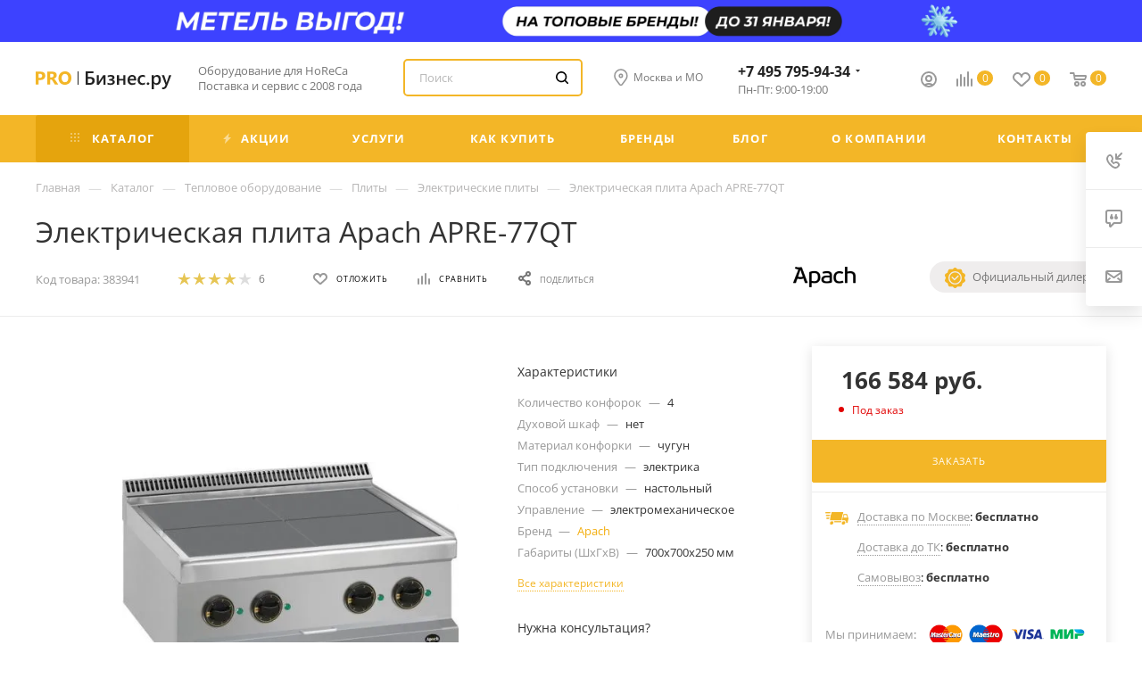

--- FILE ---
content_type: text/html; charset=UTF-8
request_url: https://pro-biznes.ru/include/header_include/header_mobile_menu.ajax.php
body_size: 16667
content:
	<script>
		var arBasketPrices = {'BASKET_COUNT':'0','BASKET_SUMM':'0 руб.','BASKET_SUMM_TITLE':'Корзина пуста','BASKET_SUMM_TITLE_SMALL':'пуста','DELAY_COUNT':'0','DELAY_SUMM_TITLE':'Список отложенных товаров пуст'};
	</script>

<div class="mobilemenu-v1 scroller">
	<div class="wrap">
		        			<div class="menu top">
		<ul class="top">
															<li>
					<a class="dark-color parent" href="/catalog/" title="Каталог">
						<span>Каталог</span>
													<span class="arrow"><i class="svg  svg-inline-triangle" aria-hidden="true" ><svg xmlns="http://www.w3.org/2000/svg" width="3" height="5" viewBox="0 0 3 5"><path  data-name="Rectangle 4 copy" class="cls-1" d="M203,84V79l3,2.5Z" transform="translate(-203 -79)"/></svg></i></span>
											</a>
											<ul class="dropdown">
							<li class="menu_back"><a href="" class="dark-color" rel="nofollow"><i class="svg inline  svg-inline-back_arrow" aria-hidden="true" ><svg xmlns="http://www.w3.org/2000/svg" width="15.969" height="12" viewBox="0 0 15.969 12"><defs><style>.cls-1{fill:#999;fill-rule:evenodd;}</style></defs><path  data-name="Rounded Rectangle 982 copy" class="cls-1" d="M34,32H22.414l3.3,3.3A1,1,0,1,1,24.3,36.713l-4.978-4.978c-0.01-.01-0.024-0.012-0.034-0.022s-0.015-.041-0.03-0.058a0.974,0.974,0,0,1-.213-0.407,0.909,0.909,0,0,1-.024-0.123,0.982,0.982,0,0,1,.267-0.838c0.011-.011.025-0.014,0.036-0.024L24.3,25.287A1,1,0,0,1,25.713,26.7l-3.3,3.3H34A1,1,0,0,1,34,32Z" transform="translate(-19.031 -25)"/></svg>
</i>Назад</a></li>
							<li class="menu_title"><a href="/catalog/">Каталог</a></li>
                                                            <li>
                                    <a class="dark-color parent menu-item-bold" href="/tip-biznesa/" title="Оборудование для предприятий">
                                        <span>Оборудование для предприятий</span>
                                        <span class="arrow"><i class="svg  svg-inline-triangle" aria-hidden="true"><svg xmlns="http://www.w3.org/2000/svg" width="3" height="5" viewBox="0 0 3 5"><path data-name="Rectangle 4 copy" class="cls-1" d="M203,84V79l3,2.5Z" transform="translate(-203 -79)"></path></svg></i></span>
                                    </a>
                                    <ul class="dropdown">
                                        <li class="menu_back">
                                            <a href="" class="dark-color" rel="nofollow">
                                                <i class="svg inline  svg-inline-back_arrow" aria-hidden="true">
                                                    <svg xmlns="http://www.w3.org/2000/svg" width="15.969" height="12" viewBox="0 0 15.969 12"><defs><style>.cls-1{fill:#999;fill-rule:evenodd;}</style></defs><path data-name="Rounded Rectangle 982 copy" class="cls-1" d="M34,32H22.414l3.3,3.3A1,1,0,1,1,24.3,36.713l-4.978-4.978c-0.01-.01-0.024-0.012-0.034-0.022s-0.015-.041-0.03-0.058a0.974,0.974,0,0,1-.213-0.407,0.909,0.909,0,0,1-.024-0.123,0.982,0.982,0,0,1,.267-0.838c0.011-.011.025-0.014,0.036-0.024L24.3,25.287A1,1,0,0,1,25.713,26.7l-3.3,3.3H34A1,1,0,0,1,34,32Z" transform="translate(-19.031 -25)"></path></svg>
                                                </i>Назад
                                            </a>
                                        </li>
                                        <li class="menu_title"><a href="/tip-biznesa/">Оборудование для предприятий</a></li>
                                        


            <li>
            <a class="dark-color" href="/tip-biznesa/oborudovanie-dlya-konditerskogo-tsekha/" title="Кондитерские магазины">
                <span>Кондитерские магазины</span>
            </a>
        </li>
            <li>
            <a class="dark-color" href="/tip-biznesa/oborudovanie-dlya-kofeyni/" title="Кофейни">
                <span>Кофейни</span>
            </a>
        </li>
            <li>
            <a class="dark-color" href="/tip-biznesa/oborudovanie-dlya-khlebopekaren-i-konditerskikh-tsekhov/" title="Пекарни">
                <span>Пекарни</span>
            </a>
        </li>
            <li>
            <a class="dark-color" href="/catalog/2962-prachechnoe-oborudovanie/" title="Химчистки и прачечные">
                <span>Химчистки и прачечные</span>
            </a>
        </li>
            <li>
            <a class="dark-color" href="/catalog/2963-barnoe-oborudovanie/" title="Бары и пабы">
                <span>Бары и пабы</span>
            </a>
        </li>
            <li>
            <a class="dark-color" href="/tip-biznesa/oborudovanie-dlya-restoranov-i-kafe/" title="Рестораны и кафе">
                <span>Рестораны и кафе</span>
            </a>
        </li>
            <li>
            <a class="dark-color" href="/tip-biznesa/oborudovanie-dlya-obshchepita/" title="Общепиты">
                <span>Общепиты</span>
            </a>
        </li>
            <li>
            <a class="dark-color" href="/tip-biznesa/oborudovanie-dlya-magazina/" title="Магазины">
                <span>Магазины</span>
            </a>
        </li>
    
                                    </ul>
                                </li>
                            																															<li>
									<a class="dark-color parent" href="/catalog/2976-teplovoe-oborudovanie/" title="Тепловое оборудование">
										<span>Тепловое оборудование</span>
																					<span class="arrow"><i class="svg  svg-inline-triangle" aria-hidden="true" ><svg xmlns="http://www.w3.org/2000/svg" width="3" height="5" viewBox="0 0 3 5"><path  data-name="Rectangle 4 copy" class="cls-1" d="M203,84V79l3,2.5Z" transform="translate(-203 -79)"/></svg></i></span>
																			</a>
																			<ul class="dropdown">
											<li class="menu_back"><a href="" class="dark-color" rel="nofollow"><i class="svg inline  svg-inline-back_arrow" aria-hidden="true" ><svg xmlns="http://www.w3.org/2000/svg" width="15.969" height="12" viewBox="0 0 15.969 12"><defs><style>.cls-1{fill:#999;fill-rule:evenodd;}</style></defs><path  data-name="Rounded Rectangle 982 copy" class="cls-1" d="M34,32H22.414l3.3,3.3A1,1,0,1,1,24.3,36.713l-4.978-4.978c-0.01-.01-0.024-0.012-0.034-0.022s-0.015-.041-0.03-0.058a0.974,0.974,0,0,1-.213-0.407,0.909,0.909,0,0,1-.024-0.123,0.982,0.982,0,0,1,.267-0.838c0.011-.011.025-0.014,0.036-0.024L24.3,25.287A1,1,0,0,1,25.713,26.7l-3.3,3.3H34A1,1,0,0,1,34,32Z" transform="translate(-19.031 -25)"/></svg>
</i>Назад</a></li>
											<li class="menu_title"><a href="/catalog/2976-teplovoe-oborudovanie/">Тепловое оборудование</a></li>
																																															<li>
													<a class="dark-color" href="/catalog/3012-plity/" title="Плиты">
														<span>Плиты</span>
																											</a>
																									</li>
																																															<li>
													<a class="dark-color" href="/catalog/3007-konvektsionnye_pechi/" title="Конвекционные печи">
														<span>Конвекционные печи</span>
																											</a>
																									</li>
																																															<li>
													<a class="dark-color" href="/catalog/2987-mikrovolnovye-pechi/" title="Микроволновые печи">
														<span>Микроволновые печи</span>
																											</a>
																									</li>
																																															<li>
													<a class="dark-color" href="/catalog/2985-vafelnicy/" title="Вафельницы">
														<span>Вафельницы</span>
																											</a>
																									</li>
																																															<li>
													<a class="dark-color" href="/catalog/2990-kotly-pishchevarochnye/" title="Котлы пищеварочные">
														<span>Котлы пищеварочные</span>
																											</a>
																									</li>
																																															<li>
													<a class="dark-color" href="/catalog/3001-parokonvektomaty/" title="Пароконвектоматы">
														<span>Пароконвектоматы</span>
																											</a>
																									</li>
																																															<li>
													<a class="dark-color" href="/catalog/2982-grili/" title="Грили">
														<span>Грили</span>
																											</a>
																									</li>
																																															<li>
													<a class="dark-color" href="/catalog/2977-rasstoechnye-shkafy/" title="Расстоечные шкафы">
														<span>Расстоечные шкафы</span>
																											</a>
																									</li>
																																															<li>
													<a class="dark-color" href="/catalog/2999-frityurnicy/" title="Фритюрницы">
														<span>Фритюрницы</span>
																											</a>
																									</li>
																																															<li>
													<a class="dark-color" href="/catalog/4585-stancii-dlya-podogreva-i-fasovki-kartofelya-free/" title="Подогреватели для картофеля фри">
														<span>Подогреватели для картофеля фри</span>
																											</a>
																									</li>
																																															<li>
													<a class="dark-color" href="/catalog/3011-marmity-dlya-obshchepita/" title="Мармиты для общепита">
														<span>Мармиты для общепита</span>
																											</a>
																									</li>
																																															<li>
													<a class="dark-color" href="/catalog/4546-teplovye-podogrevaemye-poverhnosti/" title="Тепловые поверхности">
														<span>Тепловые поверхности</span>
																											</a>
																									</li>
																																															<li>
													<a class="dark-color" href="/catalog/3002-promyshlennye-skovorody/" title="Сковороды производственные ">
														<span>Сковороды производственные </span>
																											</a>
																									</li>
																																															<li>
													<a class="dark-color" href="/catalog/4552-elektricheskie-skovorodki-s-kryshkoy/" title="Электросковороды с крышкой">
														<span>Электросковороды с крышкой</span>
																											</a>
																									</li>
																																															<li>
													<a class="dark-color" href="/catalog/3003-jarochnye-shkafy/" title="Жарочные шкафы">
														<span>Жарочные шкафы</span>
																											</a>
																									</li>
																																															<li>
													<a class="dark-color" href="/catalog/3010-makaronovarki/" title="Макароноварки">
														<span>Макароноварки</span>
																											</a>
																									</li>
																																															<li>
													<a class="dark-color" href="/catalog/3152-degidratory/" title="Дегидраторы">
														<span>Дегидраторы</span>
																											</a>
																									</li>
																																															<li>
													<a class="dark-color" href="/catalog/3006-jarochnye-poverhnosti/" title="Жарочные поверхности">
														<span>Жарочные поверхности</span>
																											</a>
																									</li>
																																															<li>
													<a class="dark-color" href="/catalog/4584-teppanyaki/" title="Тэппанъяки">
														<span>Тэппанъяки</span>
																											</a>
																									</li>
																																															<li>
													<a class="dark-color" href="/catalog/2988-polki-teplovye/" title="Полки тепловые">
														<span>Полки тепловые</span>
																											</a>
																									</li>
																																															<li>
													<a class="dark-color" href="/catalog/2997-stoly-teplovye/" title="Столы тепловые">
														<span>Столы тепловые</span>
																											</a>
																									</li>
																																															<li>
													<a class="dark-color" href="/catalog/2991-lampy-dlya-podogreva/" title="Лампы для подогрева">
														<span>Лампы для подогрева</span>
																											</a>
																									</li>
																																															<li>
													<a class="dark-color" href="/catalog/2994-teplovye-shkafy/" title="Тепловые шкафы">
														<span>Тепловые шкафы</span>
																											</a>
																									</li>
																																															<li>
													<a class="dark-color" href="/catalog/3159-pechi-dlya-piccy/" title="Печи для пиццы">
														<span>Печи для пиццы</span>
																											</a>
																									</li>
																																															<li>
													<a class="dark-color" href="/catalog/2986-teplovye-vitriny/" title="Тепловые витрины">
														<span>Тепловые витрины</span>
																											</a>
																									</li>
																																															<li>
													<a class="dark-color" href="/catalog/2996-risovarki/" title="Рисоварки">
														<span>Рисоварки</span>
																											</a>
																									</li>
																																															<li>
													<a class="dark-color" href="/catalog/4578-termosy-dlya-risa/" title="Термосы для риса">
														<span>Термосы для риса</span>
																											</a>
																									</li>
																																															<li>
													<a class="dark-color" href="/catalog/4459-parovarki/" title="Пароварки">
														<span>Пароварки</span>
																											</a>
																									</li>
																																															<li>
													<a class="dark-color" href="/catalog/3009-blinnicy/" title="Блинницы">
														<span>Блинницы</span>
																											</a>
																									</li>
																																															<li>
													<a class="dark-color" href="/catalog/4495-dukhovye_shkafy/" title="Духовые шкафы">
														<span>Духовые шкафы</span>
																											</a>
																									</li>
																																															<li>
													<a class="dark-color" href="/catalog/3201-pekarskie-shkafy/" title="Пекарские шкафы">
														<span>Пекарские шкафы</span>
																											</a>
																									</li>
																																															<li>
													<a class="dark-color" href="/catalog/3005-apparaty-dlya-hot-dogov/" title="Аппараты для хот-догов">
														<span>Аппараты для хот-догов</span>
																											</a>
																									</li>
																																															<li>
													<a class="dark-color" href="/catalog/4588-apparaty-dlya-prigotovleniya-sosisok-v-yaice/" title="Аппараты для сосисок в яйце">
														<span>Аппараты для сосисок в яйце</span>
																											</a>
																									</li>
																																															<li>
													<a class="dark-color" href="/catalog/4527-vysokoskorostnye-pechi/" title="Высокоскоростные печи">
														<span>Высокоскоростные печи</span>
																											</a>
																									</li>
																																															<li>
													<a class="dark-color" href="/catalog/3192-pechi-rotacionnye/" title="Ротационные печи">
														<span>Ротационные печи</span>
																											</a>
																									</li>
																																															<li>
													<a class="dark-color" href="/catalog/3212-pechi-podovye/" title="Печи подовые">
														<span>Печи подовые</span>
																											</a>
																									</li>
																																															<li>
													<a class="dark-color" href="/catalog/4483-apparaty-dlya-varki-kukuruzy/" title="Аппараты для варки кукурузы">
														<span>Аппараты для варки кукурузы</span>
																											</a>
																									</li>
																																															<li>
													<a class="dark-color" href="/catalog/4537-nizkotemperaturnye-pechi/" title="Низкотемпературные печи">
														<span>Низкотемпературные печи</span>
																											</a>
																									</li>
																																															<li>
													<a class="dark-color" href="/catalog/4538-hlebopekarnye-pechi/" title="Хлебопекарные печи">
														<span>Хлебопекарные печи</span>
																											</a>
																									</li>
																																															<li>
													<a class="dark-color" href="/catalog/4539-professionalnye-pechi/" title="Профессиональные печи">
														<span>Профессиональные печи</span>
																											</a>
																									</li>
																																															<li>
													<a class="dark-color" href="/catalog/3551-apparaty-dlya-goryachego-shokolada/" title="Аппараты для горячего шоколада">
														<span>Аппараты для горячего шоколада</span>
																											</a>
																									</li>
																																															<li>
													<a class="dark-color" href="/catalog/3013-ponchikovye-apparaty/" title="Пончиковые аппараты">
														<span>Пончиковые аппараты</span>
																											</a>
																									</li>
																																															<li>
													<a class="dark-color" href="/catalog/2998-cheburechnicy/" title="Чебуречницы">
														<span>Чебуречницы</span>
																											</a>
																									</li>
																																															<li>
													<a class="dark-color" href="/catalog/3015-tostery/" title="Тостеры">
														<span>Тостеры</span>
																											</a>
																									</li>
																																															<li>
													<a class="dark-color" href="/catalog/3014-suvid/" title="Сувиды">
														<span>Сувиды</span>
																											</a>
																									</li>
																																															<li>
													<a class="dark-color" href="/catalog/2995-apparaty-dlya-saharnoy-vaty/" title="Аппараты для сахарной ваты">
														<span>Аппараты для сахарной ваты</span>
																											</a>
																									</li>
																																															<li>
													<a class="dark-color" href="/catalog/3004-apparaty-dlya-popkorna/" title="Аппараты для попкорна">
														<span>Аппараты для попкорна</span>
																											</a>
																									</li>
																																															<li>
													<a class="dark-color" href="/catalog/4599-karamelizatory/" title="Карамелизаторы">
														<span>Карамелизаторы</span>
																											</a>
																									</li>
																																															<li>
													<a class="dark-color" href="/catalog/3008-apparaty-dlya-donatsov/" title="Аппараты для донатсов">
														<span>Аппараты для донатсов</span>
																											</a>
																									</li>
																																															<li>
													<a class="dark-color" href="/catalog/3976-shashlychnicy/" title="Шашлычницы">
														<span>Шашлычницы</span>
																											</a>
																									</li>
																																															<li>
													<a class="dark-color" href="/catalog/4511-termomiksery/" title="Термомиксеры">
														<span>Термомиксеры</span>
																											</a>
																									</li>
																																															<li>
													<a class="dark-color" href="/catalog/2983-yaycevarki/" title="Яйцеварки">
														<span>Яйцеварки</span>
																											</a>
																									</li>
																																															<li>
													<a class="dark-color" href="/catalog/2993-pechi-na-tverdom-toplive/" title="Печи на твёрдом топливе">
														<span>Печи на твёрдом топливе</span>
																											</a>
																									</li>
																																															<li>
													<a class="dark-color" href="/catalog/4497-apparaty-dlya-trdelnikov/" title="Аппараты для трдельников">
														<span>Аппараты для трдельников</span>
																											</a>
																									</li>
																																															<li>
													<a class="dark-color" href="/catalog/2989-kipyatilniki/" title="Кипятильники">
														<span>Кипятильники</span>
																											</a>
																									</li>
																																															<li>
													<a class="dark-color" href="/catalog/4580-perkolyatory/" title="Перколяторы">
														<span>Перколяторы</span>
																											</a>
																									</li>
																																															<li>
													<a class="dark-color" href="/catalog/3000-koptilnye-kamery/" title="Коптильные камеры">
														<span>Коптильные камеры</span>
																											</a>
																									</li>
																																															<li>
													<a class="dark-color" href="/catalog/4571-pasterizatory/" title="Пастеризаторы">
														<span>Пастеризаторы</span>
																											</a>
																									</li>
																																															<li>
													<a class="dark-color" href="/catalog/4550-kazany-dlya-obshchepita/" title="Казаны">
														<span>Казаны</span>
																											</a>
																									</li>
																																															<li>
													<a class="dark-color" href="/catalog/4447-soput-oborudovanie/" title="Сопутствующее">
														<span>Сопутствующее</span>
																											</a>
																									</li>
																					</ul>
																	</li>
																															<li>
									<a class="dark-color parent" href="/catalog/2966-holodilnoe-oborudovanie/" title="Холодильное оборудование">
										<span>Холодильное оборудование</span>
																					<span class="arrow"><i class="svg  svg-inline-triangle" aria-hidden="true" ><svg xmlns="http://www.w3.org/2000/svg" width="3" height="5" viewBox="0 0 3 5"><path  data-name="Rectangle 4 copy" class="cls-1" d="M203,84V79l3,2.5Z" transform="translate(-203 -79)"/></svg></i></span>
																			</a>
																			<ul class="dropdown">
											<li class="menu_back"><a href="" class="dark-color" rel="nofollow"><i class="svg inline  svg-inline-back_arrow" aria-hidden="true" ><svg xmlns="http://www.w3.org/2000/svg" width="15.969" height="12" viewBox="0 0 15.969 12"><defs><style>.cls-1{fill:#999;fill-rule:evenodd;}</style></defs><path  data-name="Rounded Rectangle 982 copy" class="cls-1" d="M34,32H22.414l3.3,3.3A1,1,0,1,1,24.3,36.713l-4.978-4.978c-0.01-.01-0.024-0.012-0.034-0.022s-0.015-.041-0.03-0.058a0.974,0.974,0,0,1-.213-0.407,0.909,0.909,0,0,1-.024-0.123,0.982,0.982,0,0,1,.267-0.838c0.011-.011.025-0.014,0.036-0.024L24.3,25.287A1,1,0,0,1,25.713,26.7l-3.3,3.3H34A1,1,0,0,1,34,32Z" transform="translate(-19.031 -25)"/></svg>
</i>Назад</a></li>
											<li class="menu_title"><a href="/catalog/2966-holodilnoe-oborudovanie/">Холодильное оборудование</a></li>
																																															<li>
													<a class="dark-color" href="/catalog/3407-lari-morozilnye/" title="Морозильные лари">
														<span>Морозильные лари</span>
																											</a>
																									</li>
																																															<li>
													<a class="dark-color" href="/catalog/3398-holodilnye-vitriny/" title="Холодильные витрины">
														<span>Холодильные витрины</span>
																											</a>
																									</li>
																																															<li>
													<a class="dark-color" href="/catalog/3437-vitriny-morozilnye/" title="Морозильные витрины">
														<span>Морозильные витрины</span>
																											</a>
																									</li>
																																															<li>
													<a class="dark-color" href="/catalog/4390-shkafy-holodilnye/" title="Холодильные шкафы">
														<span>Холодильные шкафы</span>
																											</a>
																									</li>
																																															<li>
													<a class="dark-color" href="/catalog/3447-ldogeneratory/" title="Льдогенераторы">
														<span>Льдогенераторы</span>
																											</a>
																									</li>
																																															<li>
													<a class="dark-color" href="/catalog/4392-shkafy-morozilnye/" title="Морозильные шкафы">
														<span>Морозильные шкафы</span>
																											</a>
																									</li>
																																															<li>
													<a class="dark-color" href="/catalog/3401-stoly-holodilnye/" title="Холодильные столы">
														<span>Холодильные столы</span>
																											</a>
																									</li>
																																															<li>
													<a class="dark-color" href="/catalog/4517-morozilnye-stoly/" title="Морозильные столы">
														<span>Морозильные столы</span>
																											</a>
																									</li>
																																															<li>
													<a class="dark-color" href="/catalog/4389-shkafy-vinnye/" title="Винные шкафы">
														<span>Винные шкафы</span>
																											</a>
																									</li>
																																															<li>
													<a class="dark-color" href="/catalog/3409-frizery-dlya-morojenogo/" title="Фризеры для мороженого">
														<span>Фризеры для мороженого</span>
																											</a>
																									</li>
																																															<li>
													<a class="dark-color" href="/catalog/4394-shkafy-shokovoy-zamorozki/" title="Шкафы шоковой заморозки">
														<span>Шкафы шоковой заморозки</span>
																											</a>
																									</li>
																																															<li>
													<a class="dark-color" href="/catalog/3444-monobloki/" title="Моноблоки для холодильных камер">
														<span>Моноблоки для холодильных камер</span>
																											</a>
																									</li>
																																															<li>
													<a class="dark-color" href="/catalog/3410-fontany-dlya-pitya/" title="Фонтаны для питья">
														<span>Фонтаны для питья</span>
																											</a>
																									</li>
																																															<li>
													<a class="dark-color" href="/catalog/3406-lari-bonety/" title="Лари-бонеты">
														<span>Лари-бонеты</span>
																											</a>
																									</li>
																																															<li>
													<a class="dark-color" href="/catalog/3445-split-sistemy/" title="Сплит-системы для холодильных камер">
														<span>Сплит-системы для холодильных камер</span>
																											</a>
																									</li>
																																															<li>
													<a class="dark-color" href="/catalog/3443-kamery-holodilnye/" title="Холодильные камеры">
														<span>Холодильные камеры</span>
																											</a>
																									</li>
																																															<li>
													<a class="dark-color" href="/catalog/4519-shkafy-s-kontrolem-vlazhnosti/" title="Шкафы с контролем влажности">
														<span>Шкафы с контролем влажности</span>
																											</a>
																									</li>
																																															<li>
													<a class="dark-color" href="/catalog/3408-gorki-holodilnye/" title="Холодильные горки">
														<span>Холодильные горки</span>
																											</a>
																									</li>
																																															<li>
													<a class="dark-color" href="/catalog/3446-bunkery-dlya-ldogeneratorov/" title="Бункеры для льдогенераторов">
														<span>Бункеры для льдогенераторов</span>
																											</a>
																									</li>
																																															<li>
													<a class="dark-color" href="/catalog/4521-stancii-dlya-hot-dogov-i-burgerov/" title="Станции для хот-догов и бургеров">
														<span>Станции для хот-догов и бургеров</span>
																											</a>
																									</li>
																																															<li>
													<a class="dark-color" href="/catalog/3566-holodilniki-dlya-moloka/" title="Холодильники для молока">
														<span>Холодильники для молока</span>
																											</a>
																									</li>
																																															<li>
													<a class="dark-color" href="/catalog/3439-vitriny-konditerskie/" title="Кондитерские витрины">
														<span>Кондитерские витрины</span>
																											</a>
																									</li>
																																															<li>
													<a class="dark-color" href="/catalog/3213-fermentatory/" title="Ферментаторы">
														<span>Ферментаторы</span>
																											</a>
																									</li>
																																															<li>
													<a class="dark-color" href="/catalog/4514-kamery_liofilnye/" title="Лиофильные камеры">
														<span>Лиофильные камеры</span>
																											</a>
																									</li>
																																															<li>
													<a class="dark-color" href="/catalog/4569-aksessuary-holodilnogo-oborudovaniya/" title="Аксессуары для холодильного оборудования">
														<span>Аксессуары для холодильного оборудования</span>
																											</a>
																									</li>
																					</ul>
																	</li>
																															<li>
									<a class="dark-color parent" href="/catalog/2968-elektromehanicheskoe-oborudovanie/" title="Электромеханическое оборудование">
										<span>Электромеханическое оборудование</span>
																					<span class="arrow"><i class="svg  svg-inline-triangle" aria-hidden="true" ><svg xmlns="http://www.w3.org/2000/svg" width="3" height="5" viewBox="0 0 3 5"><path  data-name="Rectangle 4 copy" class="cls-1" d="M203,84V79l3,2.5Z" transform="translate(-203 -79)"/></svg></i></span>
																			</a>
																			<ul class="dropdown">
											<li class="menu_back"><a href="" class="dark-color" rel="nofollow"><i class="svg inline  svg-inline-back_arrow" aria-hidden="true" ><svg xmlns="http://www.w3.org/2000/svg" width="15.969" height="12" viewBox="0 0 15.969 12"><defs><style>.cls-1{fill:#999;fill-rule:evenodd;}</style></defs><path  data-name="Rounded Rectangle 982 copy" class="cls-1" d="M34,32H22.414l3.3,3.3A1,1,0,1,1,24.3,36.713l-4.978-4.978c-0.01-.01-0.024-0.012-0.034-0.022s-0.015-.041-0.03-0.058a0.974,0.974,0,0,1-.213-0.407,0.909,0.909,0,0,1-.024-0.123,0.982,0.982,0,0,1,.267-0.838c0.011-.011.025-0.014,0.036-0.024L24.3,25.287A1,1,0,0,1,25.713,26.7l-3.3,3.3H34A1,1,0,0,1,34,32Z" transform="translate(-19.031 -25)"/></svg>
</i>Назад</a></li>
											<li class="menu_title"><a href="/catalog/2968-elektromehanicheskoe-oborudovanie/">Электромеханическое оборудование</a></li>
																																															<li>
													<a class="dark-color" href="/catalog/3325-myasorubki/" title="Мясорубки">
														<span>Мясорубки</span>
																											</a>
																									</li>
																																															<li>
													<a class="dark-color" href="/catalog/3337-ovoshcherezki/" title="Овощерезки">
														<span>Овощерезки</span>
																											</a>
																									</li>
																																															<li>
													<a class="dark-color" href="/catalog/3317-miksery-ruchnye/" title="Миксеры ручные">
														<span>Миксеры ручные</span>
																											</a>
																									</li>
																																															<li>
													<a class="dark-color" href="/catalog/3324-planetarnye-miksery/" title="Планетарные миксеры">
														<span>Планетарные миксеры</span>
																											</a>
																									</li>
																																															<li>
													<a class="dark-color" href="/catalog/3332-pily-dlya-myasa/" title="Пилы для мяса">
														<span>Пилы для мяса</span>
																											</a>
																									</li>
																																															<li>
													<a class="dark-color" href="/catalog/3326-slaysery/" title="Слайсеры">
														<span>Слайсеры</span>
																											</a>
																									</li>
																																															<li>
													<a class="dark-color" href="/catalog/3335-kartofelechistki/" title="Картофелечистки">
														<span>Картофелечистки</span>
																											</a>
																									</li>
																																															<li>
													<a class="dark-color" href="/catalog/3336-kuttery/" title="Куттеры">
														<span>Куттеры</span>
																											</a>
																									</li>
																																															<li>
													<a class="dark-color" href="/catalog/3340-farshemeshalki/" title="Фаршемешалки">
														<span>Фаршемешалки</span>
																											</a>
																									</li>
																																															<li>
													<a class="dark-color" href="/catalog/3339-rybochistki/" title="Рыбочистки">
														<span>Рыбочистки</span>
																											</a>
																									</li>
																																															<li>
													<a class="dark-color" href="/catalog/4473-izmelchiteli_otkhodov/" title="Измельчители отходов">
														<span>Измельчители отходов</span>
																											</a>
																									</li>
																																															<li>
													<a class="dark-color" href="/catalog/3319-tenderayzery/" title="Тендерайзеры">
														<span>Тендерайзеры</span>
																											</a>
																									</li>
																																															<li>
													<a class="dark-color" href="/catalog/3311-oborudovanie-dlya-proizvodstva-pasty/" title="Оборудование для производства пасты">
														<span>Оборудование для производства пасты</span>
																											</a>
																									</li>
																																															<li>
													<a class="dark-color" href="/catalog/3314-kotletnye-apparaty/" title="Котлетные аппараты">
														<span>Котлетные аппараты</span>
																											</a>
																									</li>
																																															<li>
													<a class="dark-color" href="/catalog/3318-syrorezki/" title="Сырорезки">
														<span>Сырорезки</span>
																											</a>
																									</li>
																																															<li>
													<a class="dark-color" href="/catalog/3320-universalnye-kuhonnye-mashiny/" title="Универсальные кухонные машины">
														<span>Универсальные кухонные машины</span>
																											</a>
																									</li>
																																															<li>
													<a class="dark-color" href="/catalog/3322-kuhonnye-kombayny/" title="Кухонные комбайны">
														<span>Кухонные комбайны</span>
																											</a>
																									</li>
																																															<li>
													<a class="dark-color" href="/catalog/3328-syroterki/" title="Сыротерки">
														<span>Сыротерки</span>
																											</a>
																									</li>
																																															<li>
													<a class="dark-color" href="/catalog/3331-ovoshchemoyki/" title="Овощемойки">
														<span>Овощемойки</span>
																											</a>
																									</li>
																																															<li>
													<a class="dark-color" href="/catalog/3343-bliksery/" title="Бликсеры">
														<span>Бликсеры</span>
																											</a>
																									</li>
																																															<li>
													<a class="dark-color" href="/catalog/3388-volchok-myasorubka/" title="Волчки-мясорубки">
														<span>Волчки-мясорубки</span>
																											</a>
																									</li>
																																															<li>
													<a class="dark-color" href="/catalog/3393-pressy-dlya-gamburgerov/" title="Прессы для гамбургеров">
														<span>Прессы для гамбургеров</span>
																											</a>
																									</li>
																																															<li>
													<a class="dark-color" href="/catalog/4458-marinatory/" title="Маринаторы">
														<span>Маринаторы</span>
																											</a>
																									</li>
																																															<li>
													<a class="dark-color" href="/catalog/4479-izmelchiteli_dlya_spetsiy/" title="Измельчители для специй">
														<span>Измельчители для специй</span>
																											</a>
																									</li>
																																															<li>
													<a class="dark-color" href="/catalog/4484-elektronnye_nozhi_dlya_shaurmy/" title="Электрические ножи для шаурмы">
														<span>Электрические ножи для шаурмы</span>
																											</a>
																									</li>
																																															<li>
													<a class="dark-color" href="/catalog/4136-pelmennye-apparaty/" title="Пельменные аппараты">
														<span>Пельменные аппараты</span>
																											</a>
																									</li>
																																															<li>
													<a class="dark-color" href="/catalog/4583-formovochnye-mashiny-dlya-pelmennyh-kruzhkov/" title="Формовочные машины для пельменей">
														<span>Формовочные машины для пельменей</span>
																											</a>
																									</li>
																																															<li>
													<a class="dark-color" href="/catalog/3342-shpricy-kolbasnye/" title="Шприцы колбасные">
														<span>Шприцы колбасные</span>
																											</a>
																									</li>
																																															<li>
													<a class="dark-color" href="/catalog/4573-gomogenizatory/" title="Гомогенизаторы">
														<span>Гомогенизаторы</span>
																											</a>
																									</li>
																																															<li>
													<a class="dark-color" href="/catalog/4523-apparat-dlya-churros/" title="Аппараты для чуррос">
														<span>Аппараты для чуррос</span>
																											</a>
																									</li>
																																															<li>
													<a class="dark-color" href="/catalog/3330-inektory/" title="Инъекторы">
														<span>Инъекторы</span>
																											</a>
																									</li>
																																															<li>
													<a class="dark-color" href="/catalog/4130-klipsatory-dlya-kolbas/" title="Клипсаторы для колбас">
														<span>Клипсаторы для колбас</span>
																											</a>
																									</li>
																																															<li>
													<a class="dark-color" href="/catalog/4563-apparaty-dlya-onigiri/" title="Аппараты для онигири">
														<span>Аппараты для онигири</span>
																											</a>
																									</li>
																																															<li>
													<a class="dark-color" href="/catalog/3550-ldodrobiteli/" title="Льдодробители">
														<span>Льдодробители</span>
																											</a>
																									</li>
																																															<li>
													<a class="dark-color" href="/catalog/4545-centrifugi-dlya-sushki/" title="Центрифуги для сушки">
														<span>Центрифуги для сушки</span>
																											</a>
																									</li>
																																															<li>
													<a class="dark-color" href="/catalog/3310-aksessuary-dlya-elektromehanicheskogo-oborudovaniya/" title="Аксессуары">
														<span>Аксессуары</span>
																											</a>
																									</li>
																					</ul>
																	</li>
																															<li>
									<a class="dark-color parent" href="/catalog/2975-hlebopekarnoe-i-konditerskoe-oborudovanie/" title="Хлебопекарное и кондитерское оборудование">
										<span>Хлебопекарное и кондитерское оборудование</span>
																					<span class="arrow"><i class="svg  svg-inline-triangle" aria-hidden="true" ><svg xmlns="http://www.w3.org/2000/svg" width="3" height="5" viewBox="0 0 3 5"><path  data-name="Rectangle 4 copy" class="cls-1" d="M203,84V79l3,2.5Z" transform="translate(-203 -79)"/></svg></i></span>
																			</a>
																			<ul class="dropdown">
											<li class="menu_back"><a href="" class="dark-color" rel="nofollow"><i class="svg inline  svg-inline-back_arrow" aria-hidden="true" ><svg xmlns="http://www.w3.org/2000/svg" width="15.969" height="12" viewBox="0 0 15.969 12"><defs><style>.cls-1{fill:#999;fill-rule:evenodd;}</style></defs><path  data-name="Rounded Rectangle 982 copy" class="cls-1" d="M34,32H22.414l3.3,3.3A1,1,0,1,1,24.3,36.713l-4.978-4.978c-0.01-.01-0.024-0.012-0.034-0.022s-0.015-.041-0.03-0.058a0.974,0.974,0,0,1-.213-0.407,0.909,0.909,0,0,1-.024-0.123,0.982,0.982,0,0,1,.267-0.838c0.011-.011.025-0.014,0.036-0.024L24.3,25.287A1,1,0,0,1,25.713,26.7l-3.3,3.3H34A1,1,0,0,1,34,32Z" transform="translate(-19.031 -25)"/></svg>
</i>Назад</a></li>
											<li class="menu_title"><a href="/catalog/2975-hlebopekarnoe-i-konditerskoe-oborudovanie/">Хлебопекарное и кондитерское оборудование</a></li>
																																															<li>
													<a class="dark-color" href="/catalog/3207-testomesy/" title="Тестомесы">
														<span>Тестомесы</span>
																											</a>
																									</li>
																																															<li>
													<a class="dark-color" href="/catalog/3208-testoraskatochnye-mashiny/" title="Тестораскаточные машины">
														<span>Тестораскаточные машины</span>
																											</a>
																									</li>
																																															<li>
													<a class="dark-color" href="/catalog/3193-testodeliteli/" title="Тестоделители">
														<span>Тестоделители</span>
																											</a>
																									</li>
																																															<li>
													<a class="dark-color" href="/catalog/3196-deliteli-okrugliteli/" title="Делители-округлители">
														<span>Делители-округлители</span>
																											</a>
																									</li>
																																															<li>
													<a class="dark-color" href="/catalog/4065-protivni-i-formy/" title="Противни и формы">
														<span>Противни и формы</span>
																											</a>
																									</li>
																																															<li>
													<a class="dark-color" href="/catalog/3199-hleborezki/" title="Хлеборезки">
														<span>Хлеборезки</span>
																											</a>
																									</li>
																																															<li>
													<a class="dark-color" href="/catalog/3191-mukoproseivateli/" title="Мукопросеиватели">
														<span>Мукопросеиватели</span>
																											</a>
																									</li>
																																															<li>
													<a class="dark-color" href="/catalog/3190-mashiny-dlya-otlivki-biskvita/" title="Машины для отливки бисквита">
														<span>Машины для отливки бисквита</span>
																											</a>
																									</li>
																																															<li>
													<a class="dark-color" href="/catalog/3194-testozakatochnye-mashiny/" title="Тестозакаточные машины">
														<span>Тестозакаточные машины</span>
																											</a>
																									</li>
																																															<li>
													<a class="dark-color" href="/catalog/3197-dozatory-vody/" title="Дозаторы воды">
														<span>Дозаторы воды</span>
																											</a>
																									</li>
																																															<li>
													<a class="dark-color" href="/catalog/3210-izmelchiteli/" title="Измельчители">
														<span>Измельчители</span>
																											</a>
																									</li>
																																															<li>
													<a class="dark-color" href="/catalog/3211-mashiny-dlya-rezki-konditerskih-izdeliy/" title="Машины для резки кондитерских изделий">
														<span>Машины для резки кондитерских изделий</span>
																											</a>
																									</li>
																																															<li>
													<a class="dark-color" href="/catalog/3184-oborudovanie-dekoriruyushchee/" title="Декорирующее">
														<span>Декорирующее</span>
																											</a>
																									</li>
																																															<li>
													<a class="dark-color" href="/catalog/4547-voronki-dlya-testa/" title="Воронки для теста">
														<span>Воронки для теста</span>
																											</a>
																									</li>
																																															<li>
													<a class="dark-color" href="/catalog/3186-vspomogatelnoe-hlebopekarnoe-oborudovanie/" title="Вспомогательное">
														<span>Вспомогательное</span>
																											</a>
																									</li>
																																															<li>
													<a class="dark-color" href="/catalog/3185-aksessuary-dlya-hlebopekarnogo-oborudovaniya/" title="Аксессуары">
														<span>Аксессуары</span>
																											</a>
																									</li>
																					</ul>
																	</li>
																															<li>
									<a class="dark-color parent" href="/catalog/2959-oborudovanie-dlya-picceriy/" title="Оборудование для пиццерий">
										<span>Оборудование для пиццерий</span>
																					<span class="arrow"><i class="svg  svg-inline-triangle" aria-hidden="true" ><svg xmlns="http://www.w3.org/2000/svg" width="3" height="5" viewBox="0 0 3 5"><path  data-name="Rectangle 4 copy" class="cls-1" d="M203,84V79l3,2.5Z" transform="translate(-203 -79)"/></svg></i></span>
																			</a>
																			<ul class="dropdown">
											<li class="menu_back"><a href="" class="dark-color" rel="nofollow"><i class="svg inline  svg-inline-back_arrow" aria-hidden="true" ><svg xmlns="http://www.w3.org/2000/svg" width="15.969" height="12" viewBox="0 0 15.969 12"><defs><style>.cls-1{fill:#999;fill-rule:evenodd;}</style></defs><path  data-name="Rounded Rectangle 982 copy" class="cls-1" d="M34,32H22.414l3.3,3.3A1,1,0,1,1,24.3,36.713l-4.978-4.978c-0.01-.01-0.024-0.012-0.034-0.022s-0.015-.041-0.03-0.058a0.974,0.974,0,0,1-.213-0.407,0.909,0.909,0,0,1-.024-0.123,0.982,0.982,0,0,1,.267-0.838c0.011-.011.025-0.014,0.036-0.024L24.3,25.287A1,1,0,0,1,25.713,26.7l-3.3,3.3H34A1,1,0,0,1,34,32Z" transform="translate(-19.031 -25)"/></svg>
</i>Назад</a></li>
											<li class="menu_title"><a href="/catalog/2959-oborudovanie-dlya-picceriy/">Оборудование для пиццерий</a></li>
																																															<li>
													<a class="dark-color" href="/catalog/3161-inventar-dlya-picceriy/" title="Инвентарь для пиццерий">
														<span>Инвентарь для пиццерий</span>
																											</a>
																									</li>
																																															<li>
													<a class="dark-color" href="/catalog/3162-pressy-dlya-piccy/" title="Прессы для пиццы">
														<span>Прессы для пиццы</span>
																											</a>
																									</li>
																																															<li>
													<a class="dark-color" href="/catalog/3163-mashiny-testoraskatochnye/" title="Машины тестораскаточные">
														<span>Машины тестораскаточные</span>
																											</a>
																									</li>
																																															<li>
													<a class="dark-color" href="/catalog/3160-aksessuary-dlya-oborudovaniya-po-proizvodstvu-piccy/" title="Аксессуары для пиццерий">
														<span>Аксессуары для пиццерий</span>
																											</a>
																									</li>
																					</ul>
																	</li>
																															<li>
									<a class="dark-color parent" href="/catalog/2971-torgovoe-oborudovanie/" title="Торговое оборудование">
										<span>Торговое оборудование</span>
																					<span class="arrow"><i class="svg  svg-inline-triangle" aria-hidden="true" ><svg xmlns="http://www.w3.org/2000/svg" width="3" height="5" viewBox="0 0 3 5"><path  data-name="Rectangle 4 copy" class="cls-1" d="M203,84V79l3,2.5Z" transform="translate(-203 -79)"/></svg></i></span>
																			</a>
																			<ul class="dropdown">
											<li class="menu_back"><a href="" class="dark-color" rel="nofollow"><i class="svg inline  svg-inline-back_arrow" aria-hidden="true" ><svg xmlns="http://www.w3.org/2000/svg" width="15.969" height="12" viewBox="0 0 15.969 12"><defs><style>.cls-1{fill:#999;fill-rule:evenodd;}</style></defs><path  data-name="Rounded Rectangle 982 copy" class="cls-1" d="M34,32H22.414l3.3,3.3A1,1,0,1,1,24.3,36.713l-4.978-4.978c-0.01-.01-0.024-0.012-0.034-0.022s-0.015-.041-0.03-0.058a0.974,0.974,0,0,1-.213-0.407,0.909,0.909,0,0,1-.024-0.123,0.982,0.982,0,0,1,.267-0.838c0.011-.011.025-0.014,0.036-0.024L24.3,25.287A1,1,0,0,1,25.713,26.7l-3.3,3.3H34A1,1,0,0,1,34,32Z" transform="translate(-19.031 -25)"/></svg>
</i>Назад</a></li>
											<li class="menu_title"><a href="/catalog/2971-torgovoe-oborudovanie/">Торговое оборудование</a></li>
																																															<li>
													<a class="dark-color" href="/catalog/3454-stellaji-torgovye/" title="Торговые стеллажи ">
														<span>Торговые стеллажи </span>
																											</a>
																									</li>
																																															<li>
													<a class="dark-color" href="/catalog/3451-torgovaya-mebel/" title="Торговая мебель">
														<span>Торговая мебель</span>
																											</a>
																									</li>
																																															<li>
													<a class="dark-color" href="/catalog/3448-stellaji-skladskie/" title="Стеллажи складские">
														<span>Стеллажи складские</span>
																											</a>
																									</li>
																																															<li>
													<a class="dark-color" href="/catalog/3449-oborudovanie-dlya-prikassovoy-zony/" title="Оборудование для прикассовой зоны">
														<span>Оборудование для прикассовой зоны</span>
																											</a>
																									</li>
																																															<li>
													<a class="dark-color" href="/catalog/3453-vesy/" title="Весы">
														<span>Весы</span>
																											</a>
																									</li>
																																															<li>
													<a class="dark-color" href="/catalog/3450-ovoshchnoe-oborudovanie/" title="Овощное оборудование">
														<span>Овощное оборудование</span>
																											</a>
																									</li>
																																															<li>
													<a class="dark-color" href="/catalog/3456-kassovye-boksy-i-moduli/" title="Кассовые боксы и модули">
														<span>Кассовые боксы и модули</span>
																											</a>
																									</li>
																																															<li>
													<a class="dark-color" href="/catalog/3452-ekonompaneli-i-aksessuary/" title="Экономпанели и аксессуары">
														<span>Экономпанели и аксессуары</span>
																											</a>
																									</li>
																																															<li>
													<a class="dark-color" href="/catalog/3455-pos-materialy/" title="POS материалы">
														<span>POS материалы</span>
																											</a>
																									</li>
																					</ul>
																	</li>
																															<li>
									<a class="dark-color parent" href="/catalog/2963-barnoe-oborudovanie/" title="Барное оборудование">
										<span>Барное оборудование</span>
																					<span class="arrow"><i class="svg  svg-inline-triangle" aria-hidden="true" ><svg xmlns="http://www.w3.org/2000/svg" width="3" height="5" viewBox="0 0 3 5"><path  data-name="Rectangle 4 copy" class="cls-1" d="M203,84V79l3,2.5Z" transform="translate(-203 -79)"/></svg></i></span>
																			</a>
																			<ul class="dropdown">
											<li class="menu_back"><a href="" class="dark-color" rel="nofollow"><i class="svg inline  svg-inline-back_arrow" aria-hidden="true" ><svg xmlns="http://www.w3.org/2000/svg" width="15.969" height="12" viewBox="0 0 15.969 12"><defs><style>.cls-1{fill:#999;fill-rule:evenodd;}</style></defs><path  data-name="Rounded Rectangle 982 copy" class="cls-1" d="M34,32H22.414l3.3,3.3A1,1,0,1,1,24.3,36.713l-4.978-4.978c-0.01-.01-0.024-0.012-0.034-0.022s-0.015-.041-0.03-0.058a0.974,0.974,0,0,1-.213-0.407,0.909,0.909,0,0,1-.024-0.123,0.982,0.982,0,0,1,.267-0.838c0.011-.011.025-0.014,0.036-0.024L24.3,25.287A1,1,0,0,1,25.713,26.7l-3.3,3.3H34A1,1,0,0,1,34,32Z" transform="translate(-19.031 -25)"/></svg>
</i>Назад</a></li>
											<li class="menu_title"><a href="/catalog/2963-barnoe-oborudovanie/">Барное оборудование</a></li>
																																															<li>
													<a class="dark-color" href="/catalog/3549-blendery-barnye/" title="Блендеры барные">
														<span>Блендеры барные</span>
																											</a>
																									</li>
																																															<li>
													<a class="dark-color" href="/catalog/3553-miksery-dlya-molochnyh-kokteyley/" title="Миксеры для молочных коктейлей">
														<span>Миксеры для молочных коктейлей</span>
																											</a>
																									</li>
																																															<li>
													<a class="dark-color" href="/catalog/3547-sokovyjimalki/" title="Соковыжималки">
														<span>Соковыжималки</span>
																											</a>
																									</li>
																																															<li>
													<a class="dark-color" href="/catalog/4509-kegeratory/" title="Кегераторы">
														<span>Кегераторы</span>
																											</a>
																									</li>
																																															<li>
													<a class="dark-color" href="/catalog/3544-barnye-kombayny/" title="Барные комбайны">
														<span>Барные комбайны</span>
																											</a>
																									</li>
																																															<li>
													<a class="dark-color" href="/catalog/3546-granitory/" title="Граниторы">
														<span>Граниторы</span>
																											</a>
																									</li>
																																															<li>
													<a class="dark-color" href="/catalog/3548-sokoohladiteli/" title="Сокоохладители">
														<span>Сокоохладители</span>
																											</a>
																									</li>
																																															<li>
													<a class="dark-color" href="/catalog/4474-okhladiteli_bokalov/" title="Охладители бокалов">
														<span>Охладители бокалов</span>
																											</a>
																									</li>
																					</ul>
																	</li>
																															<li>
									<a class="dark-color parent" href="/catalog/2964-oborudovanie-dlya-prigotovleniya-kofe/" title="Кофейное оборудование">
										<span>Кофейное оборудование</span>
																					<span class="arrow"><i class="svg  svg-inline-triangle" aria-hidden="true" ><svg xmlns="http://www.w3.org/2000/svg" width="3" height="5" viewBox="0 0 3 5"><path  data-name="Rectangle 4 copy" class="cls-1" d="M203,84V79l3,2.5Z" transform="translate(-203 -79)"/></svg></i></span>
																			</a>
																			<ul class="dropdown">
											<li class="menu_back"><a href="" class="dark-color" rel="nofollow"><i class="svg inline  svg-inline-back_arrow" aria-hidden="true" ><svg xmlns="http://www.w3.org/2000/svg" width="15.969" height="12" viewBox="0 0 15.969 12"><defs><style>.cls-1{fill:#999;fill-rule:evenodd;}</style></defs><path  data-name="Rounded Rectangle 982 copy" class="cls-1" d="M34,32H22.414l3.3,3.3A1,1,0,1,1,24.3,36.713l-4.978-4.978c-0.01-.01-0.024-0.012-0.034-0.022s-0.015-.041-0.03-0.058a0.974,0.974,0,0,1-.213-0.407,0.909,0.909,0,0,1-.024-0.123,0.982,0.982,0,0,1,.267-0.838c0.011-.011.025-0.014,0.036-0.024L24.3,25.287A1,1,0,0,1,25.713,26.7l-3.3,3.3H34A1,1,0,0,1,34,32Z" transform="translate(-19.031 -25)"/></svg>
</i>Назад</a></li>
											<li class="menu_title"><a href="/catalog/2964-oborudovanie-dlya-prigotovleniya-kofe/">Кофейное оборудование</a></li>
																																															<li>
													<a class="dark-color" href="/catalog/3560-kofemashiny/" title="Кофемашины">
														<span>Кофемашины</span>
																											</a>
																									</li>
																																															<li>
													<a class="dark-color" href="/catalog/3565-kofemolki/" title="Кофемолки">
														<span>Кофемолки</span>
																											</a>
																									</li>
																																															<li>
													<a class="dark-color" href="/catalog/3563-kofevarki/" title="Кофеварки">
														<span>Кофеварки</span>
																											</a>
																									</li>
																																															<li>
													<a class="dark-color" href="/catalog/3564-podogrevateli-dlya-posudy/" title="Подогреватели для посуды">
														<span>Подогреватели для посуды</span>
																											</a>
																									</li>
																																															<li>
													<a class="dark-color" href="/catalog/3562-dopolnitelnye-moduli-dlya-kofemashin/" title="Дополнительные модули для кофемашин">
														<span>Дополнительные модули для кофемашин</span>
																											</a>
																									</li>
																																															<li>
													<a class="dark-color" href="/catalog/4212-penovzbivateli/" title="Пеновзбиватели">
														<span>Пеновзбиватели</span>
																											</a>
																									</li>
																																															<li>
													<a class="dark-color" href="/catalog/4520-kofe-stancii/" title="Кофейные станции">
														<span>Кофейные станции</span>
																											</a>
																									</li>
																																															<li>
													<a class="dark-color" href="/catalog/3561-aksessuary-dlya-oborudovaniya-po-prigotovleniyu-kofe/" title="Аксессуары для кофейного оборудования">
														<span>Аксессуары для кофейного оборудования</span>
																											</a>
																									</li>
																					</ul>
																	</li>
																															<li>
									<a class="dark-color parent" href="/catalog/2972-kuhonnaya-posuda-i-inventar/" title="Кухонная посуда и инвентарь">
										<span>Кухонная посуда и инвентарь</span>
																					<span class="arrow"><i class="svg  svg-inline-triangle" aria-hidden="true" ><svg xmlns="http://www.w3.org/2000/svg" width="3" height="5" viewBox="0 0 3 5"><path  data-name="Rectangle 4 copy" class="cls-1" d="M203,84V79l3,2.5Z" transform="translate(-203 -79)"/></svg></i></span>
																			</a>
																			<ul class="dropdown">
											<li class="menu_back"><a href="" class="dark-color" rel="nofollow"><i class="svg inline  svg-inline-back_arrow" aria-hidden="true" ><svg xmlns="http://www.w3.org/2000/svg" width="15.969" height="12" viewBox="0 0 15.969 12"><defs><style>.cls-1{fill:#999;fill-rule:evenodd;}</style></defs><path  data-name="Rounded Rectangle 982 copy" class="cls-1" d="M34,32H22.414l3.3,3.3A1,1,0,1,1,24.3,36.713l-4.978-4.978c-0.01-.01-0.024-0.012-0.034-0.022s-0.015-.041-0.03-0.058a0.974,0.974,0,0,1-.213-0.407,0.909,0.909,0,0,1-.024-0.123,0.982,0.982,0,0,1,.267-0.838c0.011-.011.025-0.014,0.036-0.024L24.3,25.287A1,1,0,0,1,25.713,26.7l-3.3,3.3H34A1,1,0,0,1,34,32Z" transform="translate(-19.031 -25)"/></svg>
</i>Назад</a></li>
											<li class="menu_title"><a href="/catalog/2972-kuhonnaya-posuda-i-inventar/">Кухонная посуда и инвентарь</a></li>
																																															<li>
													<a class="dark-color" href="/catalog/3741-naplitnaya-posuda/" title="Наплитная посуда">
														<span>Наплитная посуда</span>
																											</a>
																									</li>
																																															<li>
													<a class="dark-color" href="/catalog/3745-gastroemkosti/" title="Гастроёмкости и аксессуары">
														<span>Гастроёмкости и аксессуары</span>
																											</a>
																									</li>
																																															<li>
													<a class="dark-color" href="/catalog/3742-professionalnye-noji-i-aksessuary/" title="Профессиональные ножи и аксессуары">
														<span>Профессиональные ножи и аксессуары</span>
																											</a>
																									</li>
																																															<li>
													<a class="dark-color" href="/catalog/3743-inventar-dlya-kuhni/" title="Инвентарь для кухни">
														<span>Инвентарь для кухни</span>
																											</a>
																									</li>
																																															<li>
													<a class="dark-color" href="/catalog/3744-inventar-dlya-myasopererabotki/" title="Инвентарь для мясопереработки">
														<span>Инвентарь для мясопереработки</span>
																											</a>
																									</li>
																																															<li>
													<a class="dark-color" href="/catalog/4283-konteynery-dlya-hraneniya/" title="Контейнеры для хранения">
														<span>Контейнеры для хранения</span>
																											</a>
																									</li>
																																															<li>
													<a class="dark-color" href="/catalog/3747-konditerskiy-inventar/" title="Кондитерский инвентарь">
														<span>Кондитерский инвентарь</span>
																											</a>
																									</li>
																																															<li>
													<a class="dark-color" href="/catalog/4282-doski-razdelochnye/" title="Доски разделочные">
														<span>Доски разделочные</span>
																											</a>
																									</li>
																					</ul>
																	</li>
																															<li>
									<a class="dark-color parent" href="/catalog/2970-neytralnoe-oborudovanie/" title="Нейтральное оборудование">
										<span>Нейтральное оборудование</span>
																					<span class="arrow"><i class="svg  svg-inline-triangle" aria-hidden="true" ><svg xmlns="http://www.w3.org/2000/svg" width="3" height="5" viewBox="0 0 3 5"><path  data-name="Rectangle 4 copy" class="cls-1" d="M203,84V79l3,2.5Z" transform="translate(-203 -79)"/></svg></i></span>
																			</a>
																			<ul class="dropdown">
											<li class="menu_back"><a href="" class="dark-color" rel="nofollow"><i class="svg inline  svg-inline-back_arrow" aria-hidden="true" ><svg xmlns="http://www.w3.org/2000/svg" width="15.969" height="12" viewBox="0 0 15.969 12"><defs><style>.cls-1{fill:#999;fill-rule:evenodd;}</style></defs><path  data-name="Rounded Rectangle 982 copy" class="cls-1" d="M34,32H22.414l3.3,3.3A1,1,0,1,1,24.3,36.713l-4.978-4.978c-0.01-.01-0.024-0.012-0.034-0.022s-0.015-.041-0.03-0.058a0.974,0.974,0,0,1-.213-0.407,0.909,0.909,0,0,1-.024-0.123,0.982,0.982,0,0,1,.267-0.838c0.011-.011.025-0.014,0.036-0.024L24.3,25.287A1,1,0,0,1,25.713,26.7l-3.3,3.3H34A1,1,0,0,1,34,32Z" transform="translate(-19.031 -25)"/></svg>
</i>Назад</a></li>
											<li class="menu_title"><a href="/catalog/2970-neytralnoe-oborudovanie/">Нейтральное оборудование</a></li>
																																															<li>
													<a class="dark-color" href="/catalog/3514-vytyajnye-zonty/" title="Вытяжные зонты">
														<span>Вытяжные зонты</span>
																											</a>
																									</li>
																																															<li>
													<a class="dark-color" href="/catalog/3518-proizvodstvennye-stoly/" title="Производственные столы">
														<span>Производственные столы</span>
																											</a>
																									</li>
																																															<li>
													<a class="dark-color" href="/catalog/3509-vanny-moechnye/" title="Ванны моечные">
														<span>Ванны моечные</span>
																											</a>
																									</li>
																																															<li>
													<a class="dark-color" href="/catalog/3517-rukomoyniki/" title="Рукомойники">
														<span>Рукомойники</span>
																											</a>
																									</li>
																																															<li>
													<a class="dark-color" href="/catalog/4572-rabochie-poverhnosti-dlya-kuhni/" title="Рабочие поверхности">
														<span>Рабочие поверхности</span>
																											</a>
																									</li>
																																															<li>
													<a class="dark-color" href="/catalog/3520-podstavki-pod-oborudovanie/" title="Подставки под оборудование">
														<span>Подставки под оборудование</span>
																											</a>
																									</li>
																																															<li>
													<a class="dark-color" href="/catalog/3521-podtovarniki/" title="Подтоварники">
														<span>Подтоварники</span>
																											</a>
																									</li>
																																															<li>
													<a class="dark-color" href="/catalog/3512-stellaji-kuhonnye/" title="Стеллажи кухонные">
														<span>Стеллажи кухонные</span>
																											</a>
																									</li>
																																															<li>
													<a class="dark-color" href="/catalog/3519-shkafy/" title="Шкафы">
														<span>Шкафы</span>
																											</a>
																									</li>
																																															<li>
													<a class="dark-color" href="/catalog/4581-lari-dlya-ovoshchey/" title="Лари для овощей">
														<span>Лари для овощей</span>
																											</a>
																									</li>
																																															<li>
													<a class="dark-color" href="/catalog/3515-polki-nastennye/" title="Полки настенные">
														<span>Полки настенные</span>
																											</a>
																									</li>
																																															<li>
													<a class="dark-color" href="/catalog/4556-polki-nastolnye/" title="Полки настольные">
														<span>Полки настольные</span>
																											</a>
																									</li>
																																															<li>
													<a class="dark-color" href="/catalog/3516-telejki/" title="Тележки">
														<span>Тележки</span>
																											</a>
																									</li>
																																															<li>
													<a class="dark-color" href="/catalog/3511-smesiteli/" title="Смесители">
														<span>Смесители</span>
																											</a>
																									</li>
																																															<li>
													<a class="dark-color" href="/catalog/3513-dushiruyushchie-ustroystva/" title="Душирующие устройства">
														<span>Душирующие устройства</span>
																											</a>
																									</li>
																																															<li>
													<a class="dark-color" href="/catalog/4586-ulichnye-obogrevateli/" title="Уличные обогреватели">
														<span>Уличные обогреватели</span>
																											</a>
																									</li>
																																															<li>
													<a class="dark-color" href="/catalog/4284-razrubochnye-kolody/" title="Разрубочные колоды">
														<span>Разрубочные колоды</span>
																											</a>
																									</li>
																					</ul>
																	</li>
																															<li>
									<a class="dark-color parent" href="/catalog/2962-prachechnoe-oborudovanie/" title="Прачечное оборудование">
										<span>Прачечное оборудование</span>
																					<span class="arrow"><i class="svg  svg-inline-triangle" aria-hidden="true" ><svg xmlns="http://www.w3.org/2000/svg" width="3" height="5" viewBox="0 0 3 5"><path  data-name="Rectangle 4 copy" class="cls-1" d="M203,84V79l3,2.5Z" transform="translate(-203 -79)"/></svg></i></span>
																			</a>
																			<ul class="dropdown">
											<li class="menu_back"><a href="" class="dark-color" rel="nofollow"><i class="svg inline  svg-inline-back_arrow" aria-hidden="true" ><svg xmlns="http://www.w3.org/2000/svg" width="15.969" height="12" viewBox="0 0 15.969 12"><defs><style>.cls-1{fill:#999;fill-rule:evenodd;}</style></defs><path  data-name="Rounded Rectangle 982 copy" class="cls-1" d="M34,32H22.414l3.3,3.3A1,1,0,1,1,24.3,36.713l-4.978-4.978c-0.01-.01-0.024-0.012-0.034-0.022s-0.015-.041-0.03-0.058a0.974,0.974,0,0,1-.213-0.407,0.909,0.909,0,0,1-.024-0.123,0.982,0.982,0,0,1,.267-0.838c0.011-.011.025-0.014,0.036-0.024L24.3,25.287A1,1,0,0,1,25.713,26.7l-3.3,3.3H34A1,1,0,0,1,34,32Z" transform="translate(-19.031 -25)"/></svg>
</i>Назад</a></li>
											<li class="menu_title"><a href="/catalog/2962-prachechnoe-oborudovanie/">Прачечное оборудование</a></li>
																																															<li>
													<a class="dark-color" href="/catalog/3584-stiralnye-mashiny/" title="Стиральные машины">
														<span>Стиральные машины</span>
																											</a>
																									</li>
																																															<li>
													<a class="dark-color" href="/catalog/3583-sushilnye-mashiny/" title="Сушильные машины">
														<span>Сушильные машины</span>
																											</a>
																									</li>
																																															<li>
													<a class="dark-color" href="/catalog/3582-stiralno-sushilnye-mashiny/" title="Стирально-сушильные машины">
														<span>Стирально-сушильные машины</span>
																											</a>
																									</li>
																																															<li>
													<a class="dark-color" href="/catalog/3580-mashiny-himicheskoy-chistki/" title="Машины химической чистки">
														<span>Машины химической чистки</span>
																											</a>
																									</li>
																																															<li>
													<a class="dark-color" href="/catalog/3578-gladilnoe-oborudovanie/" title="Гладильное">
														<span>Гладильное</span>
																											</a>
																									</li>
																																															<li>
													<a class="dark-color" href="/catalog/3579-finishnoe-oborudovanie/" title="Финишное">
														<span>Финишное</span>
																											</a>
																									</li>
																																															<li>
													<a class="dark-color" href="/catalog/3581-vspomogatelnoe-prachechnoe-oborudovanie/" title="Вспомогательное">
														<span>Вспомогательное</span>
																											</a>
																									</li>
																					</ul>
																	</li>
																															<li>
									<a class="dark-color parent" href="/catalog/2969-posudomoechnoe-oborudovanie/" title="Посудомоечное оборудование">
										<span>Посудомоечное оборудование</span>
																					<span class="arrow"><i class="svg  svg-inline-triangle" aria-hidden="true" ><svg xmlns="http://www.w3.org/2000/svg" width="3" height="5" viewBox="0 0 3 5"><path  data-name="Rectangle 4 copy" class="cls-1" d="M203,84V79l3,2.5Z" transform="translate(-203 -79)"/></svg></i></span>
																			</a>
																			<ul class="dropdown">
											<li class="menu_back"><a href="" class="dark-color" rel="nofollow"><i class="svg inline  svg-inline-back_arrow" aria-hidden="true" ><svg xmlns="http://www.w3.org/2000/svg" width="15.969" height="12" viewBox="0 0 15.969 12"><defs><style>.cls-1{fill:#999;fill-rule:evenodd;}</style></defs><path  data-name="Rounded Rectangle 982 copy" class="cls-1" d="M34,32H22.414l3.3,3.3A1,1,0,1,1,24.3,36.713l-4.978-4.978c-0.01-.01-0.024-0.012-0.034-0.022s-0.015-.041-0.03-0.058a0.974,0.974,0,0,1-.213-0.407,0.909,0.909,0,0,1-.024-0.123,0.982,0.982,0,0,1,.267-0.838c0.011-.011.025-0.014,0.036-0.024L24.3,25.287A1,1,0,0,1,25.713,26.7l-3.3,3.3H34A1,1,0,0,1,34,32Z" transform="translate(-19.031 -25)"/></svg>
</i>Назад</a></li>
											<li class="menu_title"><a href="/catalog/2969-posudomoechnoe-oborudovanie/">Посудомоечное оборудование</a></li>
																																															<li>
													<a class="dark-color" href="/catalog/3605-kupolnye-posudomoechnye-mashiny/" title="Купольные посудомоечные машины">
														<span>Купольные посудомоечные машины</span>
																											</a>
																									</li>
																																															<li>
													<a class="dark-color" href="/catalog/3606-frontalnye-posudomoechnye-mashiny/" title="Фронтальные посудомоечные машины">
														<span>Фронтальные посудомоечные машины</span>
																											</a>
																									</li>
																																															<li>
													<a class="dark-color" href="/catalog/3607-tunnelnye-posudomoechnye-mashiny/" title="Туннельные посудомоечные машины">
														<span>Туннельные посудомоечные машины</span>
																											</a>
																									</li>
																																															<li>
													<a class="dark-color" href="/catalog/3610-stakanomoechnye-mashiny/" title="Стаканомоечные машины">
														<span>Стаканомоечные машины</span>
																											</a>
																									</li>
																																															<li>
													<a class="dark-color" href="/catalog/3608-kotlomoechnye-mashiny/" title="Котломоечные машины">
														<span>Котломоечные машины</span>
																											</a>
																									</li>
																																															<li>
													<a class="dark-color" href="/catalog/4522-sushilki-dlya-priborov-i-bokalov/" title="Сушилки для приборов и бокалов">
														<span>Сушилки для приборов и бокалов</span>
																											</a>
																									</li>
																																															<li>
													<a class="dark-color" href="/catalog/3603-aksessuary/" title="Аксессуары для посудомоечного оборудования">
														<span>Аксессуары для посудомоечного оборудования</span>
																											</a>
																									</li>
																					</ul>
																	</li>
																															<li>
									<a class="dark-color parent" href="/catalog/2960-linii-razdachi/" title="Линии раздачи для столовой">
										<span>Линии раздачи для столовой</span>
																					<span class="arrow"><i class="svg  svg-inline-triangle" aria-hidden="true" ><svg xmlns="http://www.w3.org/2000/svg" width="3" height="5" viewBox="0 0 3 5"><path  data-name="Rectangle 4 copy" class="cls-1" d="M203,84V79l3,2.5Z" transform="translate(-203 -79)"/></svg></i></span>
																			</a>
																			<ul class="dropdown">
											<li class="menu_back"><a href="" class="dark-color" rel="nofollow"><i class="svg inline  svg-inline-back_arrow" aria-hidden="true" ><svg xmlns="http://www.w3.org/2000/svg" width="15.969" height="12" viewBox="0 0 15.969 12"><defs><style>.cls-1{fill:#999;fill-rule:evenodd;}</style></defs><path  data-name="Rounded Rectangle 982 copy" class="cls-1" d="M34,32H22.414l3.3,3.3A1,1,0,1,1,24.3,36.713l-4.978-4.978c-0.01-.01-0.024-0.012-0.034-0.022s-0.015-.041-0.03-0.058a0.974,0.974,0,0,1-.213-0.407,0.909,0.909,0,0,1-.024-0.123,0.982,0.982,0,0,1,.267-0.838c0.011-.011.025-0.014,0.036-0.024L24.3,25.287A1,1,0,0,1,25.713,26.7l-3.3,3.3H34A1,1,0,0,1,34,32Z" transform="translate(-19.031 -25)"/></svg>
</i>Назад</a></li>
											<li class="menu_title"><a href="/catalog/2960-linii-razdachi/">Линии раздачи для столовой</a></li>
																																															<li>
													<a class="dark-color" href="/catalog/3631-marmity-pervyh-blyud/" title="Прилавки для первых блюд">
														<span>Прилавки для первых блюд</span>
																											</a>
																									</li>
																																															<li>
													<a class="dark-color" href="/catalog/3633-marmity-vtoryh-blyud/" title="Прилавки для вторых блюд">
														<span>Прилавки для вторых блюд</span>
																											</a>
																									</li>
																																															<li>
													<a class="dark-color" href="/catalog/3639-prilavki-dlya-goryachih-napitkov/" title="Тепловые витрины-прилавки">
														<span>Тепловые витрины-прилавки</span>
																											</a>
																									</li>
																																															<li>
													<a class="dark-color" href="/catalog/3638-vitriny-dlya-holodnyh-zakusok/" title="Холодильные витрины-прилавки">
														<span>Холодильные витрины-прилавки</span>
																											</a>
																									</li>
																																															<li>
													<a class="dark-color" href="/catalog/3640-stoyki-dlya-stolovyh-priborov/" title="Стойки для столовых приборов">
														<span>Стойки для столовых приборов</span>
																											</a>
																									</li>
																																															<li>
													<a class="dark-color" href="/catalog/3632-neytralnye-moduli-dlya-otdelno-stoyashchih-liniy-razd/" title="Нейтральные модули">
														<span>Нейтральные модули</span>
																											</a>
																									</li>
																																															<li>
													<a class="dark-color" href="/catalog/3635-moduli-dlya-podogreva-tarelok/" title="Модули для подогрева тарелок">
														<span>Модули для подогрева тарелок</span>
																											</a>
																									</li>
																																															<li>
													<a class="dark-color" href="/catalog/3636-moduli-povorotnye/" title="Модули поворотные">
														<span>Модули поворотные</span>
																											</a>
																									</li>
																																															<li>
													<a class="dark-color" href="/catalog/3621-linii-razdachi-vstraivaemye/" title="Встраиваемые линии раздачи">
														<span>Встраиваемые линии раздачи</span>
																											</a>
																									</li>
																																															<li>
													<a class="dark-color" href="/catalog/3634-kassovye-prilavki/" title="Кассовые прилавки">
														<span>Кассовые прилавки</span>
																											</a>
																									</li>
																																															<li>
													<a class="dark-color" href="/catalog/3623-salat-bary/" title="Салат-бары">
														<span>Салат-бары</span>
																											</a>
																									</li>
																																															<li>
													<a class="dark-color" href="/catalog/3630-aksessuary-dlya-otdelno-stoyashchih-liniy-razdachi/" title="Аксессуары для линий раздач">
														<span>Аксессуары для линий раздач</span>
																											</a>
																									</li>
																					</ul>
																	</li>
																															<li>
									<a class="dark-color parent" href="/catalog/2965-posuda-i-predmety-servirovki/" title="Посуда и предметы сервировки">
										<span>Посуда и предметы сервировки</span>
																					<span class="arrow"><i class="svg  svg-inline-triangle" aria-hidden="true" ><svg xmlns="http://www.w3.org/2000/svg" width="3" height="5" viewBox="0 0 3 5"><path  data-name="Rectangle 4 copy" class="cls-1" d="M203,84V79l3,2.5Z" transform="translate(-203 -79)"/></svg></i></span>
																			</a>
																			<ul class="dropdown">
											<li class="menu_back"><a href="" class="dark-color" rel="nofollow"><i class="svg inline  svg-inline-back_arrow" aria-hidden="true" ><svg xmlns="http://www.w3.org/2000/svg" width="15.969" height="12" viewBox="0 0 15.969 12"><defs><style>.cls-1{fill:#999;fill-rule:evenodd;}</style></defs><path  data-name="Rounded Rectangle 982 copy" class="cls-1" d="M34,32H22.414l3.3,3.3A1,1,0,1,1,24.3,36.713l-4.978-4.978c-0.01-.01-0.024-0.012-0.034-0.022s-0.015-.041-0.03-0.058a0.974,0.974,0,0,1-.213-0.407,0.909,0.909,0,0,1-.024-0.123,0.982,0.982,0,0,1,.267-0.838c0.011-.011.025-0.014,0.036-0.024L24.3,25.287A1,1,0,0,1,25.713,26.7l-3.3,3.3H34A1,1,0,0,1,34,32Z" transform="translate(-19.031 -25)"/></svg>
</i>Назад</a></li>
											<li class="menu_title"><a href="/catalog/2965-posuda-i-predmety-servirovki/">Посуда и предметы сервировки</a></li>
																																															<li>
													<a class="dark-color" href="/catalog/3650-stolovye-pribory/" title="Столовые приборы">
														<span>Столовые приборы</span>
																											</a>
																									</li>
																																															<li>
													<a class="dark-color" href="/catalog/3651-barnoe-steklo/" title="Барное стекло">
														<span>Барное стекло</span>
																											</a>
																									</li>
																																															<li>
													<a class="dark-color" href="/catalog/3652-shvedskiy-stol/" title="Шведский стол">
														<span>Шведский стол</span>
																											</a>
																									</li>
																																															<li>
													<a class="dark-color" href="/catalog/3653-barnyy-inventar/" title="Барный инвентарь">
														<span>Барный инвентарь</span>
																											</a>
																									</li>
																																															<li>
													<a class="dark-color" href="/catalog/3654-stolovaya-posuda-i-servirovka/" title="Столовая посуда и сервировка">
														<span>Столовая посуда и сервировка</span>
																											</a>
																									</li>
																																															<li>
													<a class="dark-color" href="/catalog/4232-podnosy/" title="Подносы">
														<span>Подносы</span>
																											</a>
																									</li>
																					</ul>
																	</li>
																															<li>
									<a class="dark-color parent" href="/catalog/2967-oborudovanie-dlya-keyteringa/" title="Оборудование для кейтеринга">
										<span>Оборудование для кейтеринга</span>
																					<span class="arrow"><i class="svg  svg-inline-triangle" aria-hidden="true" ><svg xmlns="http://www.w3.org/2000/svg" width="3" height="5" viewBox="0 0 3 5"><path  data-name="Rectangle 4 copy" class="cls-1" d="M203,84V79l3,2.5Z" transform="translate(-203 -79)"/></svg></i></span>
																			</a>
																			<ul class="dropdown">
											<li class="menu_back"><a href="" class="dark-color" rel="nofollow"><i class="svg inline  svg-inline-back_arrow" aria-hidden="true" ><svg xmlns="http://www.w3.org/2000/svg" width="15.969" height="12" viewBox="0 0 15.969 12"><defs><style>.cls-1{fill:#999;fill-rule:evenodd;}</style></defs><path  data-name="Rounded Rectangle 982 copy" class="cls-1" d="M34,32H22.414l3.3,3.3A1,1,0,1,1,24.3,36.713l-4.978-4.978c-0.01-.01-0.024-0.012-0.034-0.022s-0.015-.041-0.03-0.058a0.974,0.974,0,0,1-.213-0.407,0.909,0.909,0,0,1-.024-0.123,0.982,0.982,0,0,1,.267-0.838c0.011-.011.025-0.014,0.036-0.024L24.3,25.287A1,1,0,0,1,25.713,26.7l-3.3,3.3H34A1,1,0,0,1,34,32Z" transform="translate(-19.031 -25)"/></svg>
</i>Назад</a></li>
											<li class="menu_title"><a href="/catalog/2967-oborudovanie-dlya-keyteringa/">Оборудование для кейтеринга</a></li>
																																															<li>
													<a class="dark-color" href="/catalog/4353-termokonteynery/" title="Термоконтейнеры">
														<span>Термоконтейнеры</span>
																											</a>
																									</li>
																																															<li>
													<a class="dark-color" href="/catalog/3846-telejki-dlya-keyteringa/" title="Тележки для кейтеринга">
														<span>Тележки для кейтеринга</span>
																											</a>
																									</li>
																																															<li>
													<a class="dark-color" href="/catalog/4344-termosumki/" title="Термосумки">
														<span>Термосумки</span>
																											</a>
																									</li>
																																															<li>
													<a class="dark-color" href="/catalog/4579-termosy/" title="Термосы">
														<span>Термосы</span>
																											</a>
																									</li>
																																															<li>
													<a class="dark-color" href="/catalog/3843-kassety-dlya-moyki-i-hraneniya/" title="Кассеты для мойки и хранения">
														<span>Кассеты для мойки и хранения</span>
																											</a>
																									</li>
																																															<li>
													<a class="dark-color" href="/catalog/3847-termopodnosy/" title="Термоподносы">
														<span>Термоподносы</span>
																											</a>
																									</li>
																																															<li>
													<a class="dark-color" href="/catalog/3858-dopolnitelnye-elementy/" title="Дополнительные элементы">
														<span>Дополнительные элементы</span>
																											</a>
																									</li>
																					</ul>
																	</li>
																															<li>
									<a class="dark-color parent" href="/catalog/2973-sanitarno-gigienicheskoe-oborudovanie/" title="Санитарно-гигиеническое оборудование">
										<span>Санитарно-гигиеническое оборудование</span>
																					<span class="arrow"><i class="svg  svg-inline-triangle" aria-hidden="true" ><svg xmlns="http://www.w3.org/2000/svg" width="3" height="5" viewBox="0 0 3 5"><path  data-name="Rectangle 4 copy" class="cls-1" d="M203,84V79l3,2.5Z" transform="translate(-203 -79)"/></svg></i></span>
																			</a>
																			<ul class="dropdown">
											<li class="menu_back"><a href="" class="dark-color" rel="nofollow"><i class="svg inline  svg-inline-back_arrow" aria-hidden="true" ><svg xmlns="http://www.w3.org/2000/svg" width="15.969" height="12" viewBox="0 0 15.969 12"><defs><style>.cls-1{fill:#999;fill-rule:evenodd;}</style></defs><path  data-name="Rounded Rectangle 982 copy" class="cls-1" d="M34,32H22.414l3.3,3.3A1,1,0,1,1,24.3,36.713l-4.978-4.978c-0.01-.01-0.024-0.012-0.034-0.022s-0.015-.041-0.03-0.058a0.974,0.974,0,0,1-.213-0.407,0.909,0.909,0,0,1-.024-0.123,0.982,0.982,0,0,1,.267-0.838c0.011-.011.025-0.014,0.036-0.024L24.3,25.287A1,1,0,0,1,25.713,26.7l-3.3,3.3H34A1,1,0,0,1,34,32Z" transform="translate(-19.031 -25)"/></svg>
</i>Назад</a></li>
											<li class="menu_title"><a href="/catalog/2973-sanitarno-gigienicheskoe-oborudovanie/">Санитарно-гигиеническое оборудование</a></li>
																																															<li>
													<a class="dark-color" href="/catalog/3863-moyushchie-sredstva/" title="Моющие средства">
														<span>Моющие средства</span>
																											</a>
																									</li>
																																															<li>
													<a class="dark-color" href="/catalog/3864-oborudovanie-dlya-osnashcheniya-wc/" title="Оборудование для общественных туалетов">
														<span>Оборудование для общественных туалетов</span>
																											</a>
																									</li>
																																															<li>
													<a class="dark-color" href="/catalog/3868-telejki/" title="Тележки">
														<span>Тележки</span>
																											</a>
																									</li>
																																															<li>
													<a class="dark-color" href="/catalog/3870-filtry-vodopodgotovki/" title="Фильтры водоподготовки">
														<span>Фильтры водоподготовки</span>
																											</a>
																									</li>
																																															<li>
													<a class="dark-color" href="/catalog/3871-rashodnye-materialy/" title="Расходные материалы">
														<span>Расходные материалы</span>
																											</a>
																									</li>
																																															<li>
													<a class="dark-color" href="/catalog/3873-obluchateli-baktericidnye/" title="Облучатели бактерицидные">
														<span>Облучатели бактерицидные</span>
																											</a>
																									</li>
																																															<li>
													<a class="dark-color" href="/catalog/3874-otpugivateli-gryzunov/" title="Отпугиватели грызунов">
														<span>Отпугиватели грызунов</span>
																											</a>
																									</li>
																																															<li>
													<a class="dark-color" href="/catalog/4355-konteynery-dlya-musora/" title="Контейнеры для мусора">
														<span>Контейнеры для мусора</span>
																											</a>
																									</li>
																																															<li>
													<a class="dark-color" href="/catalog/4356-vodoumyagchiteli/" title="Водоумягчители">
														<span>Водоумягчители</span>
																											</a>
																									</li>
																																															<li>
													<a class="dark-color" href="/catalog/4357-sterilizatory/" title="Стерилизаторы">
														<span>Стерилизаторы</span>
																											</a>
																									</li>
																																															<li>
													<a class="dark-color" href="/catalog/4358-lovushki-dlya-nasekomyh/" title="Ловушки для насекомых">
														<span>Ловушки для насекомых</span>
																											</a>
																									</li>
																																															<li>
													<a class="dark-color" href="/catalog/4494-pylesosy/" title="Пылесосы">
														<span>Пылесосы</span>
																											</a>
																									</li>
																																															<li>
													<a class="dark-color" href="/catalog/4503-ochistiteli_vozdukha/" title="Очистители воздуха">
														<span>Очистители воздуха</span>
																											</a>
																									</li>
																																															<li>
													<a class="dark-color" href="/catalog/4515-mashiny_dlya_chistki_obuvi/" title="Машины для чистки обуви">
														<span>Машины для чистки обуви</span>
																											</a>
																									</li>
																																															<li>
													<a class="dark-color" href="/catalog/4541-dezinfektory-dlya-ruk/" title="Дезинфекторы для рук">
														<span>Дезинфекторы для рук</span>
																											</a>
																									</li>
																																															<li>
													<a class="dark-color" href="/catalog/4476-vodonagrevateli/" title="Водонагреватели">
														<span>Водонагреватели</span>
																											</a>
																									</li>
																					</ul>
																	</li>
																															<li>
									<a class="dark-color parent" href="/catalog/2961-upakovochnoe-oborudovanie/" title="Упаковочное оборудование">
										<span>Упаковочное оборудование</span>
																					<span class="arrow"><i class="svg  svg-inline-triangle" aria-hidden="true" ><svg xmlns="http://www.w3.org/2000/svg" width="3" height="5" viewBox="0 0 3 5"><path  data-name="Rectangle 4 copy" class="cls-1" d="M203,84V79l3,2.5Z" transform="translate(-203 -79)"/></svg></i></span>
																			</a>
																			<ul class="dropdown">
											<li class="menu_back"><a href="" class="dark-color" rel="nofollow"><i class="svg inline  svg-inline-back_arrow" aria-hidden="true" ><svg xmlns="http://www.w3.org/2000/svg" width="15.969" height="12" viewBox="0 0 15.969 12"><defs><style>.cls-1{fill:#999;fill-rule:evenodd;}</style></defs><path  data-name="Rounded Rectangle 982 copy" class="cls-1" d="M34,32H22.414l3.3,3.3A1,1,0,1,1,24.3,36.713l-4.978-4.978c-0.01-.01-0.024-0.012-0.034-0.022s-0.015-.041-0.03-0.058a0.974,0.974,0,0,1-.213-0.407,0.909,0.909,0,0,1-.024-0.123,0.982,0.982,0,0,1,.267-0.838c0.011-.011.025-0.014,0.036-0.024L24.3,25.287A1,1,0,0,1,25.713,26.7l-3.3,3.3H34A1,1,0,0,1,34,32Z" transform="translate(-19.031 -25)"/></svg>
</i>Назад</a></li>
											<li class="menu_title"><a href="/catalog/2961-upakovochnoe-oborudovanie/">Упаковочное оборудование</a></li>
																																															<li>
													<a class="dark-color" href="/catalog/3903-rashodnye-materialy-dlya-upakovochnogo-oborudovaniya/" title="Расходные материалы">
														<span>Расходные материалы</span>
																											</a>
																									</li>
																																															<li>
													<a class="dark-color" href="/catalog/3904-apparaty-dlya-zapayki/" title="Аппараты для запайки">
														<span>Аппараты для запайки</span>
																											</a>
																									</li>
																																															<li>
													<a class="dark-color" href="/catalog/3905-upakovshchiki-v-stretch-plenku/" title="Упаковщики в стретч-пленку">
														<span>Упаковщики в стретч-пленку</span>
																											</a>
																									</li>
																																															<li>
													<a class="dark-color" href="/catalog/3906-mashiny-upakovochnye/" title="Машины упаковочные">
														<span>Машины упаковочные</span>
																											</a>
																									</li>
																																															<li>
													<a class="dark-color" href="/catalog/3909-apparaty-termousadochnye/" title="Аппараты термоусадочные">
														<span>Аппараты термоусадочные</span>
																											</a>
																									</li>
																																															<li>
													<a class="dark-color" href="/catalog/3910-apparaty-dlya-zapechatyvaniya-paketov-skotchem/" title="Аппараты для запечатывания пакетов скотчем">
														<span>Аппараты для запечатывания пакетов скотчем</span>
																											</a>
																									</li>
																																															<li>
													<a class="dark-color" href="/catalog/4376-vakuumnye-upakovshchiki/" title="Вакуумные упаковщики">
														<span>Вакуумные упаковщики</span>
																											</a>
																									</li>
																					</ul>
																	</li>
																															<li>
									<a class="dark-color" href="/catalog/4469-utsenka/" title="Уценка">
										<span>Уценка</span>
																			</a>
																	</li>
													</ul>
									</li>
															<li>
					<a class="dark-color" href="/sale/" title="Акции">
						<span>Акции</span>
											</a>
									</li>
															<li>
					<a class="dark-color parent" href="/services/" title="Услуги">
						<span>Услуги</span>
													<span class="arrow"><i class="svg  svg-inline-triangle" aria-hidden="true" ><svg xmlns="http://www.w3.org/2000/svg" width="3" height="5" viewBox="0 0 3 5"><path  data-name="Rectangle 4 copy" class="cls-1" d="M203,84V79l3,2.5Z" transform="translate(-203 -79)"/></svg></i></span>
											</a>
											<ul class="dropdown">
							<li class="menu_back"><a href="" class="dark-color" rel="nofollow"><i class="svg inline  svg-inline-back_arrow" aria-hidden="true" ><svg xmlns="http://www.w3.org/2000/svg" width="15.969" height="12" viewBox="0 0 15.969 12"><defs><style>.cls-1{fill:#999;fill-rule:evenodd;}</style></defs><path  data-name="Rounded Rectangle 982 copy" class="cls-1" d="M34,32H22.414l3.3,3.3A1,1,0,1,1,24.3,36.713l-4.978-4.978c-0.01-.01-0.024-0.012-0.034-0.022s-0.015-.041-0.03-0.058a0.974,0.974,0,0,1-.213-0.407,0.909,0.909,0,0,1-.024-0.123,0.982,0.982,0,0,1,.267-0.838c0.011-.011.025-0.014,0.036-0.024L24.3,25.287A1,1,0,0,1,25.713,26.7l-3.3,3.3H34A1,1,0,0,1,34,32Z" transform="translate(-19.031 -25)"/></svg>
</i>Назад</a></li>
							<li class="menu_title"><a href="/services/">Услуги</a></li>
                            																															<li>
									<a class="dark-color parent" href="/services/servisnye-sluzhby/" title="Сервисные службы">
										<span>Сервисные службы</span>
																					<span class="arrow"><i class="svg  svg-inline-triangle" aria-hidden="true" ><svg xmlns="http://www.w3.org/2000/svg" width="3" height="5" viewBox="0 0 3 5"><path  data-name="Rectangle 4 copy" class="cls-1" d="M203,84V79l3,2.5Z" transform="translate(-203 -79)"/></svg></i></span>
																			</a>
																			<ul class="dropdown">
											<li class="menu_back"><a href="" class="dark-color" rel="nofollow"><i class="svg inline  svg-inline-back_arrow" aria-hidden="true" ><svg xmlns="http://www.w3.org/2000/svg" width="15.969" height="12" viewBox="0 0 15.969 12"><defs><style>.cls-1{fill:#999;fill-rule:evenodd;}</style></defs><path  data-name="Rounded Rectangle 982 copy" class="cls-1" d="M34,32H22.414l3.3,3.3A1,1,0,1,1,24.3,36.713l-4.978-4.978c-0.01-.01-0.024-0.012-0.034-0.022s-0.015-.041-0.03-0.058a0.974,0.974,0,0,1-.213-0.407,0.909,0.909,0,0,1-.024-0.123,0.982,0.982,0,0,1,.267-0.838c0.011-.011.025-0.014,0.036-0.024L24.3,25.287A1,1,0,0,1,25.713,26.7l-3.3,3.3H34A1,1,0,0,1,34,32Z" transform="translate(-19.031 -25)"/></svg>
</i>Назад</a></li>
											<li class="menu_title"><a href="/services/servisnye-sluzhby/">Сервисные службы</a></li>
																																															<li>
													<a class="dark-color" href="/services/servisnye-sluzhby/remont-oborudovaniya/" title="Ремонт оборудования">
														<span>Ремонт оборудования</span>
																											</a>
																									</li>
																																															<li>
													<a class="dark-color" href="/services/servisnye-sluzhby/podbor-zapchastey/" title="Подбор запчастей">
														<span>Подбор запчастей</span>
																											</a>
																									</li>
																					</ul>
																	</li>
																															<li>
									<a class="dark-color parent" href="/services/dopolnitelnye-uslugi/" title="Дополнительные услуги">
										<span>Дополнительные услуги</span>
																					<span class="arrow"><i class="svg  svg-inline-triangle" aria-hidden="true" ><svg xmlns="http://www.w3.org/2000/svg" width="3" height="5" viewBox="0 0 3 5"><path  data-name="Rectangle 4 copy" class="cls-1" d="M203,84V79l3,2.5Z" transform="translate(-203 -79)"/></svg></i></span>
																			</a>
																			<ul class="dropdown">
											<li class="menu_back"><a href="" class="dark-color" rel="nofollow"><i class="svg inline  svg-inline-back_arrow" aria-hidden="true" ><svg xmlns="http://www.w3.org/2000/svg" width="15.969" height="12" viewBox="0 0 15.969 12"><defs><style>.cls-1{fill:#999;fill-rule:evenodd;}</style></defs><path  data-name="Rounded Rectangle 982 copy" class="cls-1" d="M34,32H22.414l3.3,3.3A1,1,0,1,1,24.3,36.713l-4.978-4.978c-0.01-.01-0.024-0.012-0.034-0.022s-0.015-.041-0.03-0.058a0.974,0.974,0,0,1-.213-0.407,0.909,0.909,0,0,1-.024-0.123,0.982,0.982,0,0,1,.267-0.838c0.011-.011.025-0.014,0.036-0.024L24.3,25.287A1,1,0,0,1,25.713,26.7l-3.3,3.3H34A1,1,0,0,1,34,32Z" transform="translate(-19.031 -25)"/></svg>
</i>Назад</a></li>
											<li class="menu_title"><a href="/services/dopolnitelnye-uslugi/">Дополнительные услуги</a></li>
																																															<li>
													<a class="dark-color" href="/services/dopolnitelnye-uslugi/proektirovanie/" title="Проектирование объектов">
														<span>Проектирование объектов</span>
																											</a>
																									</li>
																																															<li>
													<a class="dark-color" href="/services/dopolnitelnye-uslugi/pomoshch-v-podbore/" title="Помощь в подборе">
														<span>Помощь в подборе</span>
																											</a>
																									</li>
																					</ul>
																	</li>
																															<li>
									<a class="dark-color parent" href="/services/kreditovanie/" title="Кредитование">
										<span>Кредитование</span>
																					<span class="arrow"><i class="svg  svg-inline-triangle" aria-hidden="true" ><svg xmlns="http://www.w3.org/2000/svg" width="3" height="5" viewBox="0 0 3 5"><path  data-name="Rectangle 4 copy" class="cls-1" d="M203,84V79l3,2.5Z" transform="translate(-203 -79)"/></svg></i></span>
																			</a>
																			<ul class="dropdown">
											<li class="menu_back"><a href="" class="dark-color" rel="nofollow"><i class="svg inline  svg-inline-back_arrow" aria-hidden="true" ><svg xmlns="http://www.w3.org/2000/svg" width="15.969" height="12" viewBox="0 0 15.969 12"><defs><style>.cls-1{fill:#999;fill-rule:evenodd;}</style></defs><path  data-name="Rounded Rectangle 982 copy" class="cls-1" d="M34,32H22.414l3.3,3.3A1,1,0,1,1,24.3,36.713l-4.978-4.978c-0.01-.01-0.024-0.012-0.034-0.022s-0.015-.041-0.03-0.058a0.974,0.974,0,0,1-.213-0.407,0.909,0.909,0,0,1-.024-0.123,0.982,0.982,0,0,1,.267-0.838c0.011-.011.025-0.014,0.036-0.024L24.3,25.287A1,1,0,0,1,25.713,26.7l-3.3,3.3H34A1,1,0,0,1,34,32Z" transform="translate(-19.031 -25)"/></svg>
</i>Назад</a></li>
											<li class="menu_title"><a href="/services/kreditovanie/">Кредитование</a></li>
																																															<li>
													<a class="dark-color" href="/services/kreditovanie/kredit/" title="Кредит">
														<span>Кредит</span>
																											</a>
																									</li>
																																															<li>
													<a class="dark-color" href="/services/kreditovanie/lizing/" title="Лизинг">
														<span>Лизинг</span>
																											</a>
																									</li>
																					</ul>
																	</li>
													</ul>
									</li>
															<li>
					<a class="dark-color parent" href="/help/" title="Как купить">
						<span>Как купить</span>
													<span class="arrow"><i class="svg  svg-inline-triangle" aria-hidden="true" ><svg xmlns="http://www.w3.org/2000/svg" width="3" height="5" viewBox="0 0 3 5"><path  data-name="Rectangle 4 copy" class="cls-1" d="M203,84V79l3,2.5Z" transform="translate(-203 -79)"/></svg></i></span>
											</a>
											<ul class="dropdown">
							<li class="menu_back"><a href="" class="dark-color" rel="nofollow"><i class="svg inline  svg-inline-back_arrow" aria-hidden="true" ><svg xmlns="http://www.w3.org/2000/svg" width="15.969" height="12" viewBox="0 0 15.969 12"><defs><style>.cls-1{fill:#999;fill-rule:evenodd;}</style></defs><path  data-name="Rounded Rectangle 982 copy" class="cls-1" d="M34,32H22.414l3.3,3.3A1,1,0,1,1,24.3,36.713l-4.978-4.978c-0.01-.01-0.024-0.012-0.034-0.022s-0.015-.041-0.03-0.058a0.974,0.974,0,0,1-.213-0.407,0.909,0.909,0,0,1-.024-0.123,0.982,0.982,0,0,1,.267-0.838c0.011-.011.025-0.014,0.036-0.024L24.3,25.287A1,1,0,0,1,25.713,26.7l-3.3,3.3H34A1,1,0,0,1,34,32Z" transform="translate(-19.031 -25)"/></svg>
</i>Назад</a></li>
							<li class="menu_title"><a href="/help/">Как купить</a></li>
                            																															<li>
									<a class="dark-color" href="/help/payment/" title="Условия оплаты">
										<span>Условия оплаты</span>
																			</a>
																	</li>
																															<li>
									<a class="dark-color" href="/help/delivery/" title="Условия доставки">
										<span>Условия доставки</span>
																			</a>
																	</li>
																															<li>
									<a class="dark-color" href="/help/warranty/" title="Гарантия и сервис">
										<span>Гарантия и сервис</span>
																			</a>
																	</li>
													</ul>
									</li>
															<li>
					<a class="dark-color" href="/brands/" title="Бренды">
						<span>Бренды</span>
											</a>
									</li>
															<li>
					<a class="dark-color" href="/blog/" title="Блог">
						<span>Блог</span>
											</a>
									</li>
															<li>
					<a class="dark-color parent" href="/company/" title="О компании">
						<span>О компании</span>
													<span class="arrow"><i class="svg  svg-inline-triangle" aria-hidden="true" ><svg xmlns="http://www.w3.org/2000/svg" width="3" height="5" viewBox="0 0 3 5"><path  data-name="Rectangle 4 copy" class="cls-1" d="M203,84V79l3,2.5Z" transform="translate(-203 -79)"/></svg></i></span>
											</a>
											<ul class="dropdown">
							<li class="menu_back"><a href="" class="dark-color" rel="nofollow"><i class="svg inline  svg-inline-back_arrow" aria-hidden="true" ><svg xmlns="http://www.w3.org/2000/svg" width="15.969" height="12" viewBox="0 0 15.969 12"><defs><style>.cls-1{fill:#999;fill-rule:evenodd;}</style></defs><path  data-name="Rounded Rectangle 982 copy" class="cls-1" d="M34,32H22.414l3.3,3.3A1,1,0,1,1,24.3,36.713l-4.978-4.978c-0.01-.01-0.024-0.012-0.034-0.022s-0.015-.041-0.03-0.058a0.974,0.974,0,0,1-.213-0.407,0.909,0.909,0,0,1-.024-0.123,0.982,0.982,0,0,1,.267-0.838c0.011-.011.025-0.014,0.036-0.024L24.3,25.287A1,1,0,0,1,25.713,26.7l-3.3,3.3H34A1,1,0,0,1,34,32Z" transform="translate(-19.031 -25)"/></svg>
</i>Назад</a></li>
							<li class="menu_title"><a href="/company/">О компании</a></li>
                            																															<li>
									<a class="dark-color" href="/company/news/" title="Новости">
										<span>Новости</span>
																			</a>
																	</li>
																															<li>
									<a class="dark-color" href="/company/staff/" title="Наша команда">
										<span>Наша команда</span>
																			</a>
																	</li>
																															<li>
									<a class="dark-color" href="/company/vacancy/" title="Вакансии">
										<span>Вакансии</span>
																			</a>
																	</li>
																															<li>
									<a class="dark-color" href="/company/licenses/" title="Лицензии и сертификаты">
										<span>Лицензии и сертификаты</span>
																			</a>
																	</li>
																															<li>
									<a class="dark-color" href="/company/reviews/" title="Отзывы клиентов">
										<span>Отзывы клиентов</span>
																			</a>
																	</li>
													</ul>
									</li>
															<li>
					<a class="dark-color" href="/contacts/" title="Контакты">
						<span>Контакты</span>
											</a>
									</li>
					</ul>
	</div>
        								<!--'start_frame_cache_mobile-auth-block1'-->		<div class="menu middle">
	<ul>
		<li  >
						<a rel="nofollow" class="dark-color" href="/personal/">
				<i class="svg inline  svg-inline-cabinet" aria-hidden="true" ><svg class="" width="18" height="18" viewBox="0 0 18 18"><path data-name="Ellipse 206 copy 4" class="cls-1" d="M909,961a9,9,0,1,1,9-9A9,9,0,0,1,909,961Zm2.571-2.5a6.825,6.825,0,0,0-5.126,0A6.825,6.825,0,0,0,911.571,958.5ZM909,945a6.973,6.973,0,0,0-4.556,12.275,8.787,8.787,0,0,1,9.114,0A6.973,6.973,0,0,0,909,945Zm0,10a4,4,0,1,1,4-4A4,4,0,0,1,909,955Zm0-6a2,2,0,1,0,2,2A2,2,0,0,0,909,949Z" transform="translate(-900 -943)"></path></svg></i>				<span>Личный кабинет</span>
							</a>
					</li>
	</ul>
</div>
		<!--'end_frame_cache_mobile-auth-block1'-->			<!--'start_frame_cache_mobile-basket-with-compare-block1'-->        					<div class="menu middle">
				<ul>
					<li class="counters">
												<a rel="nofollow" class="dark-color basket-link basket ready " href="/basket/">
													<i class="svg  svg-inline-basket" aria-hidden="true" ><svg class="" width="19" height="16" viewBox="0 0 19 16"><path data-name="Ellipse 2 copy 9" class="cls-1" d="M956.047,952.005l-0.939,1.009-11.394-.008-0.952-1-0.953-6h-2.857a0.862,0.862,0,0,1-.952-1,1.025,1.025,0,0,1,1.164-1h2.327c0.3,0,.6.006,0.6,0.006a1.208,1.208,0,0,1,1.336.918L943.817,947h12.23L957,948v1Zm-11.916-3,0.349,2h10.007l0.593-2Zm1.863,5a3,3,0,1,1-3,3A3,3,0,0,1,945.994,954.005ZM946,958a1,1,0,1,0-1-1A1,1,0,0,0,946,958Zm7.011-4a3,3,0,1,1-3,3A3,3,0,0,1,953.011,954.005ZM953,958a1,1,0,1,0-1-1A1,1,0,0,0,953,958Z" transform="translate(-938 -944)"></path></svg></i>							<span>Корзина<span class="count empted">0</span></span>
												</a>
											</li>
					<li class="counters">
												<a rel="nofollow" class="dark-color basket-link delay ready " href="/basket/#delayed">
													<i class="svg  svg-inline-basket" aria-hidden="true" ><svg xmlns="http://www.w3.org/2000/svg" width="16" height="13" viewBox="0 0 16 13"><defs><style>.clsw-1{fill:#fff;fill-rule:evenodd;}</style></defs><path class="clsw-1" d="M506.755,141.6l0,0.019s-4.185,3.734-5.556,4.973a0.376,0.376,0,0,1-.076.056,1.838,1.838,0,0,1-1.126.357,1.794,1.794,0,0,1-1.166-.4,0.473,0.473,0,0,1-.1-0.076c-1.427-1.287-5.459-4.878-5.459-4.878l0-.019A4.494,4.494,0,1,1,500,135.7,4.492,4.492,0,1,1,506.755,141.6Zm-3.251-5.61A2.565,2.565,0,0,0,501,138h0a1,1,0,1,1-2,0h0a2.565,2.565,0,0,0-2.506-2,2.5,2.5,0,0,0-1.777,4.264l-0.013.019L500,145.1l5.179-4.749c0.042-.039.086-0.075,0.126-0.117l0.052-.047-0.006-.008A2.494,2.494,0,0,0,503.5,135.993Z" transform="translate(-492 -134)"/></svg></i>							<span>Отложенные<span class="count empted">0</span></span>
												</a>
											</li>
				</ul>
			</div>
							<div class="menu middle">
				<ul>
					<li class="counters">
												<a rel="nofollow" class="dark-color basket-link compare ready " href="/catalog/compare.php">
													<i class="svg inline  svg-inline-compare " aria-hidden="true" ><svg xmlns="http://www.w3.org/2000/svg" width="18" height="17" viewBox="0 0 18 17"><defs><style>.cls-1{fill:#333;fill-rule:evenodd;}</style></defs><path  data-name="Rounded Rectangle 865" class="cls-1" d="M597,78a1,1,0,0,1,1,1v9a1,1,0,0,1-2,0V79A1,1,0,0,1,597,78Zm4-6a1,1,0,0,1,1,1V88a1,1,0,0,1-2,0V73A1,1,0,0,1,601,72Zm4,8a1,1,0,0,1,1,1v7a1,1,0,0,1-2,0V81A1,1,0,0,1,605,80Zm-12-5a1,1,0,0,1,1,1V88a1,1,0,0,1-2,0V76A1,1,0,0,1,593,75Zm-4,5a1,1,0,0,1,1,1v7a1,1,0,0,1-2,0V81A1,1,0,0,1,589,80Z" transform="translate(-588 -72)"/></svg>
</i>							<span>Сравнение товаров<span class="count empted">0</span></span>
												</a>
											</li>
				</ul>
			</div>
		        		<!--'end_frame_cache_mobile-basket-with-compare-block1'-->						            			<div class="menu middle mobile-menu-contacts">
				<ul>
					<li>
						<a rel="nofollow" href="" class="dark-color parent no-decript">
							<i class="svg svg-phone"></i>
							<i class="svg  svg-inline-phone" aria-hidden="true" ><svg class="" width="5" height="13" viewBox="0 0 5 13"><path class="cls-phone" d="M785.738,193.457a22.174,22.174,0,0,0,1.136,2.041,0.62,0.62,0,0,1-.144.869l-0.3.3a0.908,0.908,0,0,1-.805.33,4.014,4.014,0,0,1-1.491-.274c-1.2-.679-1.657-2.35-1.9-3.664a13.4,13.4,0,0,1,.024-5.081c0.255-1.316.73-2.991,1.935-3.685a4.025,4.025,0,0,1,1.493-.288,0.888,0.888,0,0,1,.8.322l0.3,0.3a0.634,0.634,0,0,1,.113.875c-0.454.8-.788,1.37-1.132,2.045-0.143.28-.266,0.258-0.557,0.214l-0.468-.072a0.532,0.532,0,0,0-.7.366,8.047,8.047,0,0,0-.023,4.909,0.521,0.521,0,0,0,.7.358l0.468-.075c0.291-.048.4-0.066,0.555,0.207h0Z" transform="translate(-782 -184)"/></svg></i>							<span>+7 495 795-94-34</span>
															<span class="arrow">
									<i class="svg  svg-inline-triangle" aria-hidden="true" ><svg xmlns="http://www.w3.org/2000/svg" width="3" height="5" viewBox="0 0 3 5"><path  data-name="Rectangle 4 copy" class="cls-1" d="M203,84V79l3,2.5Z" transform="translate(-203 -79)"/></svg></i>								</span>
													</a>
													<ul class="dropdown ">
								<li class="menu_back"><a href="" class="dark-color" rel="nofollow"><i class="svg inline  svg-inline-back_arrow" aria-hidden="true" ><svg xmlns="http://www.w3.org/2000/svg" width="15.969" height="12" viewBox="0 0 15.969 12"><defs><style>.cls-1{fill:#999;fill-rule:evenodd;}</style></defs><path  data-name="Rounded Rectangle 982 copy" class="cls-1" d="M34,32H22.414l3.3,3.3A1,1,0,1,1,24.3,36.713l-4.978-4.978c-0.01-.01-0.024-0.012-0.034-0.022s-0.015-.041-0.03-0.058a0.974,0.974,0,0,1-.213-0.407,0.909,0.909,0,0,1-.024-0.123,0.982,0.982,0,0,1,.267-0.838c0.011-.011.025-0.014,0.036-0.024L24.3,25.287A1,1,0,0,1,25.713,26.7l-3.3,3.3H34A1,1,0,0,1,34,32Z" transform="translate(-19.031 -25)"/></svg>
</i>Назад</a></li>
								<li class="menu_title">Телефоны</li>
																										<li><a rel="nofollow" href="tel:+74957959434" class="bold dark-color no-decript">+7 495 795-94-34</a></li>
																										<li><a rel="nofollow" href="tel:88007001528" class="bold dark-color decript">8 800 700-15-28<span class="descr">по России бесплатно</span></a></li>
																										<li><a rel="nofollow" href="tel:+74956019092" class="bold dark-color decript">+7 495 601-90-92<span class="descr">отдел запчастей</span></a></li>
																							</ul>
											</li>
				</ul>
			</div>
            							<div class="contacts">
			<div class="title">Контактная информация</div>
										<div class="address">
					<i class="svg inline  svg-inline-address" aria-hidden="true" ><svg xmlns="http://www.w3.org/2000/svg" width="9" height="12" viewBox="0 0 9 12"><path class="cls-1" d="M959.135,82.315l0.015,0.028L955.5,87l-3.679-4.717,0.008-.013a4.658,4.658,0,0,1-.83-2.655,4.5,4.5,0,1,1,9,0A4.658,4.658,0,0,1,959.135,82.315ZM955.5,77a2.5,2.5,0,0,0-2.5,2.5,2.467,2.467,0,0,0,.326,1.212l-0.014.022,2.181,3.336,2.034-3.117c0.033-.046.063-0.094,0.093-0.142l0.066-.1-0.007-.009a2.468,2.468,0,0,0,.32-1.2A2.5,2.5,0,0,0,955.5,77Z" transform="translate(-951 -75)"/></svg></i>					142703, Московская область, Ленинский р-н, г. Видное, Белокаменное шоссе, 6Ю				</div>
			            <div class="address email blocks">
    <i class="svg inline  svg-inline-addr svg-inline-address" aria-hidden="true"><svg xmlns="http://www.w3.org/2000/svg" width="9" height="12" viewBox="0 0 9 12"><path class="cls-1" d="M959.135,82.315l0.015,0.028L955.5,87l-3.679-4.717,0.008-.013a4.658,4.658,0,0,1-.83-2.655,4.5,4.5,0,1,1,9,0A4.658,4.658,0,0,1,959.135,82.315ZM955.5,77a2.5,2.5,0,0,0-2.5,2.5,2.467,2.467,0,0,0,.326,1.212l-0.014.022,2.181,3.336,2.034-3.117c0.033-.046.063-0.094,0.093-0.142l0.066-.1-0.007-.009a2.468,2.468,0,0,0,.32-1.2A2.5,2.5,0,0,0,955.5,77Z" transform="translate(-951 -75)"></path></svg></i>
    125130, г. Москва, Старопетровский пр-д, д. 11, к. 1, эт. 1, помещ. 86
</div>							<div class="email">
					<i class="svg inline  svg-inline-email" aria-hidden="true" ><svg xmlns="http://www.w3.org/2000/svg" width="11" height="9" viewBox="0 0 11 9"><path  data-name="Rectangle 583 copy 16" class="cls-1" d="M367,142h-7a2,2,0,0,1-2-2v-5a2,2,0,0,1,2-2h7a2,2,0,0,1,2,2v5A2,2,0,0,1,367,142Zm0-2v-3.039L364,139h-1l-3-2.036V140h7Zm-6.634-5,3.145,2.079L366.634,135h-6.268Z" transform="translate(-358 -133)"/></svg></i>					<a href="mailto:sales@probiznes.ru">sales@probiznes.ru</a><br>
<span>(Отдел продаж)</span>				</div>
								</div>
				<div class="social-icons social-icons--footer">
	    	<ul>
					<li class="vk">
				<a href="https://vk.com/biznesprobiznes" target="_blank" rel="nofollow" class="lazy" data-bg="/bitrix/templates/aspro_max/images/svg/social.svg" title="Вконтакте">
					Вконтакте				</a>
			</li>
													<li class="telegram">
				<a href="https://t.me/pro_biznesru" target="_blank" rel="nofollow" class="lazy" data-bg="/bitrix/templates/aspro_max/images/svg/social.svg" title="Telegram">
					Telegram				</a>
			</li>
							<li class="ytb">
				<a href="https://www.youtube.com/channel/UCTxu3m3u_yAMD4sKuCn1auA" target="_blank" rel="nofollow" class="lazy" data-bg="/bitrix/templates/aspro_max/images/svg/social.svg" title="YouTube">
					YouTube				</a>
			</li>
																							</ul>
    </div>	</div>
</div>

--- FILE ---
content_type: text/css
request_url: https://pro-biznes.ru/bitrix/templates/aspro_max/css/header.min.css?159903284025185
body_size: 4763
content:
.top-block .menu.topest{margin:0 15px;white-space:nowrap;font-size:0;overflow:hidden;position:relative;left:-1px}.top-block .menu.topest:hover{overflow:visible}.top-block .menu.topest li{display:inline-block;vertical-align:top;padding:13px 0 14px;list-style:none;font-size:13px;line-height:18px;white-space:normal}.top-block .menu.topest>li{margin:0 0 0 34px;text-align:center}.top-block .menu.topest li:before{display:none}.top-block .menu.topest>li:first-child{margin-left:0}.top-block .menu.topest li a{position:relative;display:block}.top-block .menu.topest li a:not(:hover) .svg{opacity:.5}.top-block .menu.topest li a .svg{height:auto;margin:0 5px 0 0;position:relative;top:-1px;width:auto}.top-block .menu>li>a{color:#777}.top-block .menu.topest li.selected>a{color:#333}.top-block .menu.topest li.selected>a:after{content:"";position:absolute;left:0;right:0;bottom:-1px;height:1px;z-index:1}.top-block .menu.topest li.more{position:relative;padding:12px 0 18px;width:20px;cursor:pointer;z-index:999}.top-block .menu.topest li.more>span{display:block;font-weight:700;line-height:15px;letter-spacing:1.5px;color:#777}.top-block .menu.topest li.more .dropdown{margin:0;padding:0;left:-17px;width:191px;-webkit-box-shadow:0 0 20px 0 rgba(0,0,0,.07);-moz-box-shadow:0 0 20px 0 rgba(0,0,0,.07);box-shadow:0 0 20px 0 rgba(0,0,0,.07);position:absolute;opacity:0;visibility:hidden;top:45px;z-index:999}.top-block .menu.topest li.more.hover>.dropdown,.top-block .menu.topest li.more:hover>.dropdown{opacity:1;visibility:visible;background:#fff}.top-block .menu.topest li.more.hover{background:0 0}.top-block .menu.topest li.more .dropdown>li{margin:0;padding:0;font-size:13px;line-height:14px;border-top:1px solid #f2f2f2;text-align:left;width:100%}.top-block .menu.topest li.more .dropdown>li:before{display:none}.top-block .menu.topest li.more .dropdown>li:first-child{border-top:none}.top-block .menu.topest li.more .dropdown>li>a{line-height:14px;padding:12px 20px 15px}.top-block .menu.topest li.more .dropdown>li>a:hover{background:#fbfbfb}.top-block .menus:not(.initied){overflow:hidden}.top-block{position:relative;background:#fff;z-index:13}body.fill_bg_y .top-block{border:none}body.fill_bg_y .top-block>.maxwidth-theme{border-bottom:1px solid #f6f6f6}.top-block>.maxwidth-theme{padding-top:13px;padding-bottom:13px}.top-block>.maxwidth-theme>.wrapp_block{background:#fff}.top-block.colored,.top-block.colored *,.top-block.colored a,.top-block.colored a:active,.top-block.colored a:focus,.top-block.colored a:hover{color:#fff}.top-block .maxwidth-theme.nopadding{padding:0}.top-block .text-line{overflow:hidden;white-space:nowrap}.top-block .muted{opacity:.8}.top-block .top-block-item{line-height:18px;border:none;padding:0 15px}.svg.inline.big{vertical-align:baseline;top:1px}.top-block .region_wrapper{padding-right:0;margin-right:0}.top-block .top-block-item .address{position:relative;padding-left:22px}.top-block .top-block-item.inner-padding{padding:0 21px}.top-block .top-block-item .top-btn{padding:0 19px;background:0 0;border:0;display:inline-block}.top-block .top-block-item .top-btn:hover{text-decoration:none}.top-block .top-block-item .top-btn:focus{outline:0}.top-block .top-block-item .wrap_icon{height:40px}body .top-block .top-block-item i.svg.inline,body .top-block .top-block-item i.svg.inline.svg-inline-downs svg{opacity:1}.top-block .top-block-item svg{opacity:.5}.top-block .top-block-item .top-btn:hover .svg.inline svg,.top-block .top-block-item a:hover .svg.inline svg{opacity:1;background:0 0}.top-block .top-block-item .svg:not(.iconset_icon--svg) svg path{fill:#333}.top-block .top-block-item.top-ctrl{margin-top:-14px;margin-bottom:-14px;flex-shrink:0}.wrapper1.basket_normal .top-block .logo_and_menu-row.wb .wrap_icon.person{padding-right:20px}.top-block .top-block-item .personal a.logined+.svg.svg-inline-downs{top:10px}.top-block .top-block-item .personal a.logined+.svg svg{opacity:1}.top-block .top-block-item .personal-link .name{padding:0 0 0 12px;margin-top:6px}body .wrapper1.basket_normal .top-block .logo_and_menu-row .wrap_icon.person .dropdown-menu{left:auto}body .wrapper1.basket_normal .top-block .wb .wrap_icon.person .dropdown-menu{left:-40px}.wrapper1.sticky_menu #header .logo_and_menu-row .top-block .wrap_icon.person{padding-left:0}.search-button-div .close-block,.top-block .info-text .search-block{position:relative;min-width:57px;cursor:pointer}.top-block.top-block-v1{border-bottom:1px solid #f5f5f5;margin-bottom:-1px}.top-block.top-block-v1>.maxwidth-theme{padding-top:0;padding-bottom:0}.top-block.top-block-v1 .wrapp_block{display:table;width:100%}.top-block .menus .menus-inner,.top-block.top-block-v1 .wrapp_block .top-block-item>.top-btn,.top-block.top-block-v1 .wrapp_block .top-block-item>div{height:46px;display:table-cell;vertical-align:middle;padding-bottom:1px}.top-block.top-block-v1 .wrapp_block .top-block-item{margin-top:0;margin-bottom:0;flex-shrink:0}.top-block.top-block-v1 .top-block-item .inline-search-show{padding:5px 0 0}.top-block.top-block-v1 .addr-block .address{max-height:39px;overflow:hidden;max-width:400px;display:block}.top-block.top-block-v1 .addr-block .addr-block>div{display:flex;align-items:center}.top-block.top-block-v1 .wrapp_block>.row>div:last-of-type{padding-right:0}.top-block .menus .menus-inner{display:block}.top-block.top-block-v1 .wrapp_block .top-block-item.soc{max-width:41%;white-space:nowrap;overflow:hidden}.top-block.top-block-v1 .top-description{font-size:13px;line-height:20px}.top-block.top-block-v1 .region_wrapper{padding-right:0}.top-block.top-block-v1 .wicons .region_wrapper>.io_wrapper>.svg{top:4px}.top-block.top-block-v1 .with_dropdown .svg-inline-down{margin-top:-1px;right:6px}.top-block.top-block-v1 .svg-inline-phone{top:-2px}.top-block.top-block-v1 .auth_wr_inner{margin-top:-1px}.top-block+.header-wrapper .logo_and_menu-row .logo-row{padding-bottom:0}.top-block+.header-wrapper .logo_and_menu-row .logo-row .logo{line-height:82px}.top-block-item .region_wrapper .city_title{display:none}.top-block .logo_and_menu-row .wrap_icon.person .personal-link{display:flex;margin-top:8px}.top-block .top-block-item .phone-block.icons{padding-left:22px}#header .subcontent .top-block .logo_and_menu-row .wrap_icon{height:44px}.top-block-item .phone-block{margin:0 -7px;padding-top:1px}.top-block-item .phone-block>.inline-block{padding:0 7px;vertical-align:middle}.top-block-item .phone-block .callback-block{display:block}.top-block-item .phone-block .phone.with_dropdown>.dropdown{top:-27px}.top-block-item .phone-block.blocks .phone.with_dropdown>.dropdown,.top-block-item .phone-block.icons .phone.with_dropdown>.dropdown{left:-28px}.top-block-item .phone-block.icons .phone.with_dropdown>.dropdown.with_icons{left:-49px}.top-block-item .phone-block .phone.with_dropdown>.dropdown>.wrap{margin-top:10px}.top-block-item .phone{position:relative;display:inline-block;vertical-align:top;font-size:1em;font-weight:700;line-height:18px}.top-block-item .phone.with_dropdown:after{margin-top:-1px}.top-block-item .phone a{color:#222}.top-block-item .phone>a{position:relative;margin:-14px 0;padding:14px 0 0}.top-block .auth_wr_inner.with_dropdown .svg-inline-downs{display:none}.top-block .auth_wr_inner.with_dropdown{padding-right:0!important}.top-block .auth_wr_inner .name{display:none}.top-block .show-fixed .auth_wr_inner .name,.top-block .show-fixed .auth_wr_inner.with_dropdown .svg-inline-downs{display:inline-block}.top-block .show-fixed .auth_wr_inner.with_dropdown{padding-right:13px!important}@media only screen and (min-width:1291px){.top-block .showed .auth_wr_inner .name,.top-block .showed .auth_wr_inner.with_dropdown .svg-inline-downs{display:inline-block}.top-block .showed .auth_wr_inner.with_dropdown{padding-right:13px!important}.wrapper1.basket_normal .top-block .wb .auth_wr_inner .name,.wrapper1.basket_normal .top-block .wb .auth_wr_inner.with_dropdown .svg-inline-downs,.wrapper1.basket_normal .top-block .wb .title{display:none}.wrapper1.basket_normal .top-block .wb .auth_wr_inner.with_dropdown{padding-right:0!important}}.smalls.big_header .fix-logo .logo_and_menu-row .wides .content-block .subcontent .top-block .region_wrapper{margin-right:0}.smalls.big_header .top-block .top-block-item.logo_and_menu-row{padding-right:16px}.logo_and_menu-row .content-block .subcontent .top-block .menu.topest>li{padding:17px 0;margin-left:37px}.logo_and_menu-row .content-block .subcontent .top-block .menu.topest>li:first-child{margin-left:0}.logo_and_menu-row .content-block .subcontent .top-block .menu.topest>li a .svg{margin-right:6px}.sticky_menu .logo_and_menu-row .content-block .subcontent .top-block .menu.topest>li{padding:13px 0 15px}.top-block .basket-link{padding-left:35px}.top-block .logo_and_menu-row .wrap_icon.person{padding-left:0!important}.top-block .logo_and_menu-row .wrap_icon.top-search{padding-right:35px}.top-block.top-block-v1 .wrapp_block .top-block-item.to-mr{margin-right:-1px}.basket_normal .top-block.top-block-v1 .wrapp_block .top-block-item.to-mr .wrap_icon.top-search{padding-right:50px}.top-block .basket-link .js-basket-block{margin-top:8px}.top-block .basket-link .js-basket-block .count{margin-top:-10px}.wrapper1 .header-v3 .logo_and_menu-row .phone{margin-bottom:1px}.wrapper1 .header-v4 .logo_and_menu-row .personal-link{margin-top:9px}.wrapper1 .header-v4 .logo_and_menu-row .wrap_icon.person{padding-right:0;padding-left:65px}.wrapper1 .header-v4 .region_wrapper{padding:0 26px 1px 0}.wrapper1 .header-v5 .region_wrapper{padding:0 20px 1px 0}body .wrapper1 .header-v6 .basket-link .js-basket-block{margin-top:5px}body .wrapper1 .header-v6 .logo-row .subbottom{position:relative}.top-block.top-block-v1.header-v9 .region_wrapper{margin-left:-1px}.wrapper1 .header-v9 .logo_and_menu-row .phone-block .phone{margin-top:2px}.wrapper1 .header-v9 .logo_and_menu-row .phone-block .phone>.svg-inline-phone{margin-right:11px}.wrapper1 .header-v9 .logo_and_menu-row .wrap_icon .inline-search-show{margin:0 0 2px}.wrapper1.basket_normal .header-v9 .logo_and_menu-row .wrap_icon .inline-search-show{margin-right:8px}.wrapper1 .header-v9 .logo_and_menu-row .wrap_icon .inline-search-show .title{display:inline-block}.wrapper1 .header-v10 .top-block-item .phone{padding-top:1px}.wrapper1 .header-v10 .top-block-item .phone-block .phone.with_dropdown>.dropdown{top:-26px}.wrapper1 .header-v10.top-block.top-block-v1 .svg-inline-phone{top:-1px}.wrapper1 .header-v10 .wicons .region_wrapper{padding:0 49px 1px 27px}.wrapper1 .header-v10 .wicons .region_wrapper>.io_wrapper>.svg{top:4px;left:1px}.wrapper1.basket_normal .header-v10 .logo_and_menu-row .search_wrap{padding-right:58px}.wrapper1 .header-v10 .logo_and_menu-row .search_wrap{padding-right:0}.wrapper1 .header-v11 .region_wrapper{padding-top:2px}.wrapper1 .header-v13 .logo_and_menu-row .burger{width:73px}.wrapper1 .header-v13 .smlong .logo-row .region_wrapper{padding-right:25px}.wrapper1 .header-v13 .logo_and_menu-row .phone-block.blocks .callback-block{margin-left:1px}.wrapper1 .header-v13 .logo_and_menu-row .phone-block.blocks .svg-inline-down{right:5px}.top-block.top-block-v1.header-v14 .region_wrapper{margin-left:-1px}.wrapper1 .header-v14.header-wrapper .lines-row:before,.wrapper1 .header-v15.header-wrapper .lines-row:before,.wrapper1 .header-v16.header-wrapper .lines-row:before,.wrapper1 .header-v17.header-wrapper .lines-row:before,.wrapper1 .header-v18.header-wrapper .lines-row:before{bottom:-1px}.wrapper1 .header-v14 .phone-block .svg-inline-down,.wrapper1 .header-v15 .phone-block .svg-inline-down,.wrapper1 .header-v16 .phone-block .svg-inline-down{right:5px}.wrapper1 .header-v14 .phone-block .callback-block,.wrapper1 .header-v15 .phone-block .callback-block,.wrapper1 .header-v16 .phone-block .callback-block{margin-top:1px}.wrapper1 .header-v14.top-block.top-block-v1 .addr-block{padding-left:15px}.wrapper1 .header-v15 .paddings .logo-block{padding-right:30px}.wrapper1 .header-v15 .logo_and_menu-row .inline-search-show{padding-bottom:2px}.wrapper1 .header-v15 .logo_and_menu-row .inline-search-show .title{display:none}.wrapper1 .header-v15 .logo_and_menu-row .menu-row{padding-right:35px}.top-block.top-block-v1.header-v16 .region_wrapper{margin-left:-1px}.wrapper1.basket_normal .header-v16 .logo_and_menu-row .menu-row{padding-right:235px}.wrapper1 .header-v16.header-wrapper .basket-link{padding-left:35px}.wrapper1 .header-v16.header-wrapper .basket-link .js-basket-block{margin-top:0}.wrapper1 .header-v17 .logo_and_menu-row .search_wrap{padding-left:58px}.wrapper1:not(.basket_normal) .header-v17 .logo_and_menu-row .search_wrap{padding-right:0}.wrapper1.basket_normal .header-v17 .logo_and_menu-row .search_wrap{padding-right:28px}.wrapper1 .header-v17 .logo_and_menu-row .menu-only .mega-menu .wrap>a .svg.svg-inline-down{display:inline-block}.wrapper1 .header-v16.top-block .menu.topest li a .svg{margin-right:11px;left:1px}.wrapper1 .header-v17 .paddings .logo-block{padding-right:54px}.half_header .logo_and_menu-row .logo-row{padding-top:1px}.half_header .logo_and_menu-row .logo-row .logo{line-height:86px}.wrapper1.header-v19 .logo-row .logo svg{margin-top:-6px}@media(min-width:992px) and (max-width:1100px){.wrapper1.basket_normal.header-v19 .smalls.logo_and_menu-row .paddings .wides .logo-block{padding-right:24px}}.wrapper1 .header-v20 .smalls.logo_and_menu-row .paddings .wides .logo-block{padding-right:71px}.wrapper1 .header-v20 .smalls .logo-row .logo{line-height:88px;padding-left:2px}.wrapper1 .header-v20 .smalls.logo_and_menu-row .wides .basket-link{padding-left:29px}.wrapper1.basket_normal .header-v20 .smalls.logo_and_menu-row .wides .wrap_icon.person{padding-right:11px}.wrapper1 .header-v20 .logo_and_menu-row .phone-block.blocks{margin:6px 66px 0 0}.wrapper1 .header-v20 .logo_and_menu-row .phone-block.blocks .callback-block{margin-left:1px}@media (max-width:1199px){.wrapper1.has-secion-banner.light-menu-color.header-v20 .header-wrapper.header-v20 .menu-row .menu-only .mega-menu:before{background:#fff}.wrapper1.has-secion-banner.header-v20 .header-wrapper .menu-row .menu-only .mega-menu:before{background:#333;opacity:.2;transition:opacity 1s ease-in-out}.wrapper1.has-secion-banner.header-v20.dark-hover-overlay header:hover .header-wrapper .menu-row .menu-only .mega-menu:before{opacity:.1}}.wrapper1 .header-v21 .smalls.logo_and_menu-row .wides .phone{margin-top:1px}.wrapper1 .header-v21 .smalls.logo_and_menu-row .wides .phone .svg-inline-down{margin-top:-1px}.wrapper1 .header-v21 .smalls.logo_and_menu-row .wides .burger .svg{margin-top:-4px}.wrapper1 .header-v21 .smalls.logo_and_menu-row .wides .basket-link{padding-left:29px}.wrapper1 .header-v21 .basket_normal .smalls.logo_and_menu-row .wides .wrap_icon.person{padding-left:11px}.wrapper1 .header-v22.top-block.top-block-v1 .top-block-item .inline-search-show,.wrapper1 .header-v23.top-block.top-block-v1 .top-block-item .inline-search-show{padding-top:7px}.wrapper1 .header-v22.top-block.top-block-v1 .auth_wr_inner,.wrapper1 .header-v23.top-block.top-block-v1 .auth_wr_inner{margin-top:9px}.wrapper1 .top-block+.header-wrapper .smalls.logo_and_menu-row .paddings .wides .logo-block{padding-right:52px}.wrapper1.basket_normal .header-v22 .smalls.logo_and_menu-row .paddings .wides .menu-row,.wrapper1.basket_normal .header-v23 .smalls.logo_and_menu-row .paddings .wides .menu-row{padding-right:346px}.wrapper1 .top-block+.header-wrapper .smalls.logo_and_menu-row .wides .basket-link{padding-left:29px}.wrapper1 .header-v22 .paddings .float_wrapper.fix-block{width:230px;padding-right:30px}.wrapper1 .header-v22.top-block+.header-wrapper .logo_and_menu-row .logo-row .logo,.wrapper1 .header-v23.top-block+.header-wrapper .logo_and_menu-row .logo-row .logo{line-height:86px;padding-left:2px}.wrapper1.big_header:not(.front_page) .header-v27.header-wrapper .wides .lines-row:before,.wrapper1:not(.front_page) .header-v22.header-wrapper .smalls .wides .lines-row:before,.wrapper1:not(.front_page) .header-v23.header-wrapper .smalls .wides .lines-row:before{bottom:-1px}body .smalls .header-wrapper.header-v17 .logo_and_menu-row.longs .paddings .logo-block{padding-right:50px}body .smalls .header-wrapper.header-v17 .logo_and_menu-row.longs .logo-row .logo{height:88px;line-height:86px;padding-left:2px}body .smalls .header-wrapper.header-v17 .logo_and_menu-row.longs .mega-menu .wrap>a .svg.svg-inline-down{margin-left:4px}body .smalls .header-wrapper.header-v17 .wides .mega-menu,body .smalls .header-wrapper.header-v17 .wides .mega-menu table td .wrap>a{height:88px}body .smalls .header-v17 .logo_and_menu-row .search_wrap{padding-left:47px;padding-top:2px}body .smalls .header-v17 .longest .basket-link{padding-left:29px;padding-right:1px}body .smalls .header-v17 .longest .basket-link .js-basket-block{margin-top:6px}body .smalls .header-v16.top-block .menu.topest li a .svg{margin-right:7px}.smalls .fix-logo .logo_and_menu-row .logo-row .wides .inner-table-block,.smalls .fix-logo .logo_and_menu-row .logo-row .wides .subcontent .top-description,.smalls .fix-logo .logo_and_menu-row .logo-row .wides .wrap_icon{height:45px}.smalls .fix-logo .logo_and_menu-row .logo-row .wides .top-description{height:113px}.smalls .fix-logo.header-v25 .logo_and_menu-row .logo-row .subcontent .personal-link{margin-top:8px}.wrapper1.header-v25.header-font-lower_Y .subbottom .menu .mega-menu table td .wrap>a{font-size:.9337em}.big_header .header-wrapper.header-v26 .logo-row .subbottom>.menu{padding-right:220px}.big_header.basket_normal .header-wrapper.header-v26 .logo-row .subbottom>.menu,.big_header.basket_normal .header-wrapper.header-v27 .logo-row .subbottom>.menu{padding-right:350px}.smalls.big_header .header-wrapper.header-v26.fix-logo .logo_and_menu-row .wides .content-block .subcontent .region_wrapper{margin-left:1px}.smalls.big_header .header-wrapper.header-v26.fix-logo .logo_and_menu-row .wides .content-block .subcontent .callback-block{margin-right:11px}.smalls.big_header .header-wrapper.header-v26.fix-logo .logo_and_menu-row .wides .content-block .subcontent .with_dropdown{padding-right:10px!important}.smalls.big_header .header-wrapper.header-v26.fix-logo .subcontent .subbottom .menu .mega-menu table td .wrap>a,.smalls.big_header .header-wrapper.header-v27.fix-logo .subcontent .subbottom .menu .mega-menu table td .wrap>a{padding-top:19px}.wrapper1.header-v26.header-font-lower_Y .subbottom .menu .mega-menu table td .wrap>a{font-size:.9337em}.big_header .header-wrapper.header-v27.fix-logo .logo_and_menu-row .wides .content-block .subcontent .region_wrapper{margin-left:1px}.shorts .with_dropdown{padding-right:10px!important}.wrapper1.header-v27.header-font-lower_Y .subbottom .menu .mega-menu table td .wrap>a{font-size:.9337em}.wrapper1 .header-v27 .top-block-item .phone-block.icons .phone.with_dropdown>.dropdown{top:-34px;left:-26px}.wrapper1 .header-v27 .top-block-item .phone-block.icons .phone.with_dropdown>.dropdown.with_icons{left:-49px}.wrapper1.sticky_menu.sm .header-v28 .content-block .subcontent .personal-link{margin-top:6px}.wrapper1.sticky_menu.sm .header-v28 .logo-row .lines-block:before{bottom:-1px}.wrapper1.sticky_menu.sm .header-v28 .logo_and_menu-row .logo-row .logo{line-height:86px}.wrapper1.sticky_menu.sm .header-v28 .logo_and_menu-row .float_wrapper{padding-left:61px}.wrapper1.sticky_menu.sm:not(.basket_normal) .header-v28 .logo_and_menu-row .search_wrap{padding-left:71px;padding-right:96px}.wrapper1.sticky_menu.sm .header-v28 .content-block .subcontent .basket-link{padding-left:30px}.wrapper1.sticky_menu.sm .header-v28 .phone.with_dropdown{padding-right:13px!important}.menu-hovered .dark-hover-overlay:not(.has-secion-banner) #header .top-block,.menu-hovered .dark-hover-overlay:not(.sticky_menu) #header .top-block .wrapp_block{background-color:rgba(0,0,0,.001);border-color:rgba(0,0,0,.001)}.menu-hovered .dark-hover-overlay:not(.sticky_menu) #header .fix-logo .menu-row.bglight .search-block .search .search-input,.menu-hovered .dark-hover-overlay:not(.sticky_menu) #header .logo_and_menu-row .search .search-input{background-color:rgba(0,0,0,.001);border-color:rgba(0,0,0,.05)}.menu-hovered .dark-hover-overlay:not(.sticky_menu) #header .fix-logo .menu-row.bglight .search-block .search .search-input::placeholder,.menu-hovered .dark-hover-overlay:not(.sticky_menu) #header .logo_and_menu-row .search .search-input::placeholder{color:rgba(0,0,0,.2)}.menu-hovered .dark-hover-overlay:not(.sticky_menu) #header .fix-logo .menu-row.bglight .search-block .search .search-input::-webkit-input-placeholder,.menu-hovered .dark-hover-overlay:not(.sticky_menu) #header .logo_and_menu-row .search .search-input::-webkit-input-placeholder{color:rgba(0,0,0,.2)}.menu-hovered .dark-hover-overlay:not(.sticky_menu) #header .fix-logo .menu-row.bglight .search-block .search .search-input::-moz-placeholder,.menu-hovered .dark-hover-overlay:not(.sticky_menu) #header .logo_and_menu-row .search .search-input::-moz-placeholder{color:rgba(0,0,0,.2)}.menu-hovered .dark-hover-overlay:not(.sticky_menu) #header .fix-logo .menu-row.bglight .search-block .search .search-input:-moz-placeholder,.menu-hovered .dark-hover-overlay:not(.sticky_menu) #header .logo_and_menu-row .search .search-input:-moz-placeholder{color:rgba(0,0,0,.2)}.menu-hovered .dark-hover-overlay:not(.sticky_menu) #header .fix-logo .menu-row.bglight .search-block .search .search-input:-ms-input-placeholder,.menu-hovered .dark-hover-overlay:not(.sticky_menu) #header .logo_and_menu-row .search .search-input:-ms-input-placeholder{color:rgba(0,0,0,.2)}.menu-hovered.fill_bg_n .dark-hover-overlay:not(.sticky_menu) #header .menu-row.middle-block.bglight,.menu-hovered.fill_bg_y .dark-hover-overlay:not(.sticky_menu) .menu-row.middle-block.bglight .mega-menu{border-color:rgba(0,0,0,.001)}.menu-hovered .dark-hover-overlay:not(.sticky_menu) #header .logo_and_menu-row .basket-link .js-basket-block .count{opacity:.2}.menu-hovered .dark-hover-overlay:not(.sticky_menu) #header .header-wrapper .lines-row:before{background-color:rgba(0,0,0,.001)}.menu-hovered .dark-hover-overlay:not(.sticky_menu) #header .logo_and_menu-row .search_wrap.only_bg .search-wrapper .search .search-input{border-bottom-color:transparent}.menu-hovered .dark-hover-overlay:not(.sticky_menu) #header .logo_and_menu-row .search_wrap.only_bg .search-wrapper{border-left-color:rgba(0,0,0,.001);border-right-color:rgba(0,0,0,.001)}.menu-hovered .dark-hover-overlay:not(.sticky_menu) #header .logo-block .logo,.menu-hovered .dark-hover-overlay:not(.sticky_menu) #header .phone-block{opacity:.65}.menu-hovered .dark-hover-overlay:not(.sticky_menu) #header button.inline-search-show{color:#333}.menu-hovered .dark-hover-overlay:not(.sticky_menu) #header i.svg-inline-icon_discount{opacity:.2}.menu-hovered .dark-hover-overlay:not(.sticky_menu) #header .menu-row.middle-block.bglight .mega-menu{border-top-color:rgba(0,0,0,.001)}.menu-hovered .dark-hover-overlay:not(.sticky_menu) #header .fix-logo .menu-row .menu-only-wr{border-left-color:transparent;border-right-color:transparent}.menu-hovered .dark-hover-overlay:not(.sticky_menu) #header .fix-logo .menu-row.bglight .search-block{border-top-color:rgba(0,0,0,.05)}.menu-hovered .dark-hover-overlay.light-menu-color:not(.sticky_menu) #header .logo_and_menu-row .auth_wr_inner,.menu-hovered .dark-hover-overlay.light-menu-color:not(.sticky_menu) #header .logo_and_menu-row button.top-btn.inline-search-show,.menu-hovered .dark-hover-overlay:not(.sticky_menu) #header .address.inline-block.tables{opacity:.65}.menu-hovered .dark-hover-overlay.has-secion-banner:not(.sticky_menu) #header .fix-logo .menu-row.bglight .search-block .search .search-input,.menu-hovered .dark-hover-overlay.has-secion-banner:not(.sticky_menu) #header .logo_and_menu-row .search .search-input,.menu-hovered .dark-hover-overlay.long_banner_contents:not(.sticky_menu) #header .fix-logo .menu-row.bglight .search-block .search .search-input,.menu-hovered .dark-hover-overlay.long_banner_contents:not(.sticky_menu) #header .logo_and_menu-row .search .search-input{border-color:rgba(0,0,0,.45);box-shadow:inset 0 300px rgba(0,0,0,.3);background:#fafafa}.menu-hovered .dark-hover-overlay:not(.long_banner):not(.sticky_menu) #header .fix-logo .menu-row.bglight .basket-link .js-basket-block .count,.menu-hovered .dark-hover-overlay:not(.long_banner):not(.sticky_menu) #header .menu-row.middle-block.bglight .basket-link .js-basket-block .count{opacity:.5}.menu-hovered .dark-hover-overlay.has-secion-banner.light-menu-color:not(.sticky_menu) #header .logo_and_menu-row .region_wrapper .js_city_chooser,.menu-hovered .dark-hover-overlay.has-secion-banner.light-menu-color:not(.sticky_menu) #header .top-block .region_wrapper .js_city_chooser,.menu-hovered .dark-hover-overlay.long_banner:not(.sticky_menu) .light-menu-color #header .logo_and_menu-row .region_wrapper .js_city_chooser,.menu-hovered .dark-hover-overlay.long_banner_contents:not(.sticky_menu) .light-menu-color #header .logo_and_menu-row .region_wrapper .js_city_chooser{opacity:.65}.menu-hovered .dark-hover-overlay.has-secion-banner:not(.sticky_menu) #header .top-block.top-block-v1{border-color:rgba(0,0,0,.45);box-shadow:inset 0 300px rgba(0,0,0,.45)}

--- FILE ---
content_type: image/svg+xml
request_url: https://pro-biznes.ru/bitrix/templates/aspro_max/images/icon_check.svg
body_size: 1713
content:
<svg width="128" height="128" viewBox="0 0 128 128" fill="none" xmlns="http://www.w3.org/2000/svg">
<g clip-path="url(#clip0_354_2)">
<path d="M122.628 37.7098L109.56 29.8913L106.616 17.7038C105.309 12.2985 100.303 8.69503 94.813 9.12703L79.8605 10.2843L71.295 2.70028C67.0763 -0.899468 60.9385 -0.899468 56.7053 2.69653L48.1396 10.284L33.1871 9.12678C27.7598 8.74603 22.6878 12.3018 21.5196 17.2603C21.2778 18.0118 16.9111 31.5855 17.1946 30.7038L5.37407 37.7058C0.639067 40.6135 -1.25793 46.4508 0.862317 51.5853L5.96357 63.9485L0.866067 76.3083C-1.25793 81.4463 0.642567 87.28 5.37407 90.184L18.4286 97.9478L21.3838 110.19C22.6838 115.592 27.6681 119.177 33.1868 118.767L47.9781 117.624L56.7048 125.298C58.818 127.099 61.4073 128 64 128C66.589 128 69.182 127.099 71.295 125.297L80.0218 117.624L94.813 118.767C100.402 119.21 105.316 115.595 106.616 110.19L109.56 98.0025L122.628 90.184C127.356 87.28 129.253 81.4463 127.136 76.3083L122.035 63.9488L127.14 51.5818C129.257 46.4513 127.36 40.6138 122.628 37.7098ZM64 105.25C41.2548 105.25 22.7501 86.7453 22.7501 64C22.7501 41.2548 41.2548 22.75 64 22.75C86.7453 22.75 105.25 41.2548 105.25 64C105.25 86.7453 86.7453 105.25 64 105.25Z" fill="#F3B627"/>
<path d="M64 30.25C45.3892 30.25 30.25 45.3892 30.25 64C30.25 82.6107 45.3892 97.75 64 97.75C82.6107 97.75 97.75 82.6107 97.75 64C97.75 45.3892 82.6107 30.25 64 30.25ZM85.4012 55.4012L62.9012 77.9012C62.1687 78.6337 61.2092 79 60.25 79C59.2907 79 58.331 78.6337 57.5987 77.9012L42.5987 62.9012C41.134 61.4365 41.134 59.0632 42.5987 57.5985C44.0635 56.1337 46.4367 56.1337 47.9015 57.5985L60.25 69.9472L80.0987 50.0985C81.5635 48.6337 83.9367 48.6337 85.4015 50.0985C86.8662 51.5632 86.8662 53.9365 85.4012 55.4012V55.4012Z" fill="#F3B627"/>
</g>
<defs>
<clipPath id="clip0_354_2">
<rect width="128" height="128" fill="white"/>
</clipPath>
</defs>
</svg>
